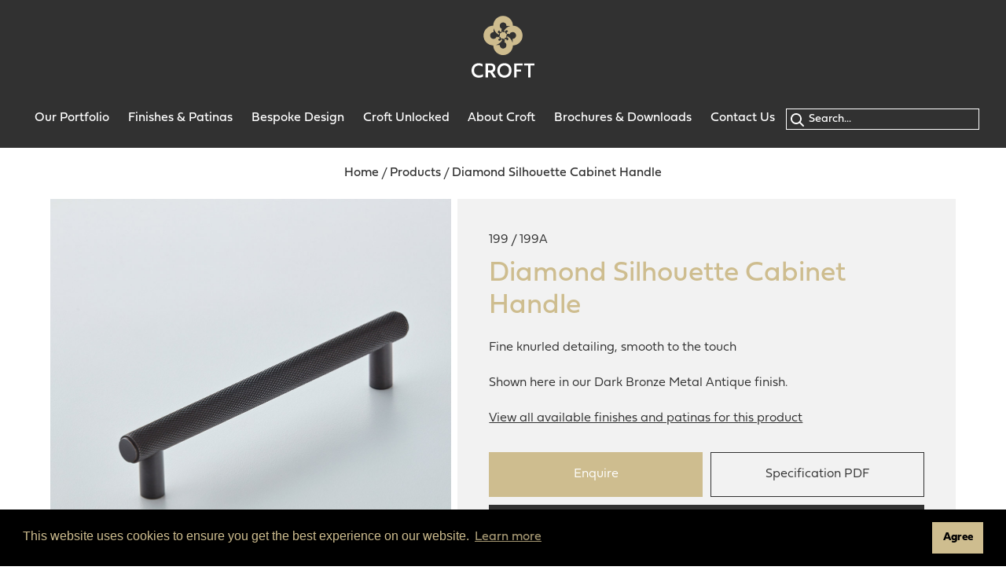

--- FILE ---
content_type: text/html; charset=UTF-8
request_url: https://croft.co.uk/products/diamond-silhouette-cabinet-handle
body_size: 6861
content:
<!DOCTYPE html>
<html lang="en">
    <head>
        <meta charset="utf-8">
        <meta http-equiv="X-UA-Compatible" content="IE=edge">
        <title>Diamond Silhouette Cabinet Handle | Croft Architectural Hardware</title>
                <meta name="description" content="Croft&amp;amp;amp;amp;amp;#039;s perfectly rounded Diamond Silhouette cabinet handle with knurled detail around its body is a stylish and modern addition to kitchen cabinets, wardrobes, media units and more.">
                <meta name="format-detection" content="telephone=no">
        <meta name="viewport" content="width=device-width, initial-scale=1, shrink-to-fit=no">
        <meta property="og:title" content="Croft Architectural Hardware">
        <meta property="og:description" content="Handcrafted high quality architectural hardware">
        <meta property="og:image" content="https://croft.co.uk/apple-touch-icon.png">
        <meta property="og:url" content="https://www.croft.co.uk/">
        <meta property="twitter:card" content="summary">
        <meta property="twitter:title" content="Croft Architectural Hardware">
        <meta property="twitter:description" content="Handcrafted high quality architectural hardware">
        <meta property="twitter:image" content="https://croft.co.uk/apple-touch-icon.png">
        <meta property="twitter:site" content="https://twitter.com/Croft_Hardware">
        <meta property="twitter:url" content="https://www.croft.co.uk/">
        <meta name="theme-color" content="#CEBC8E">
        <meta name="p:domain_verify" content="0666cae14eccbc4e0ea7be911b423463"/>
        <link rel="canonical" href="https://croft.co.uk/products/diamond-silhouette-cabinet-handle" />        <link rel="icon" href="https://croft.co.uk/favicon.svg">
        <link rel="mask-icon" href="https://croft.co.uk/mask-icon.svg" color="#CEBC8E">
        <link rel="apple-touch-icon" href="https://croft.co.uk/apple-touch-icon.png">
        <link rel="icon" type="image/png" href="https://croft.co.uk/favicon.ico">
        <link href="https://fonts.googleapis.com/css2?family=Poppins:wght@300;400;500;600&display=swap" rel="stylesheet">
        <link rel="stylesheet" type="text/css" href="https://cdn.jsdelivr.net/npm/cookieconsent@3/build/cookieconsent.min.css" />
        <link rel="stylesheet" href="https://use.typekit.net/jet1zzv.css">
        <link rel="stylesheet" href="https://use.typekit.net/bnz1zxl.css">
        <link rel="stylesheet" href="https://croft.co.uk/assets/css/main.css?j=1768625658">

        <!-- Pinterest Tag -->
        <script type="text/javascript">
         !function(e){if(!window.pintrk){window.pintrk=function(){window.pintrk.queue.push(
           Array.prototype.slice.call(arguments))};var
           n=window.pintrk;n.queue=[],n.version="3.0";var
           t=document.createElement("script");t.async=!0,t.src=e;var
           r=document.getElementsByTagName("script")[0];r.parentNode.insertBefore(t,r)}}("https://s.pinimg.com/ct/core.js");
         pintrk('load', '2612956331157');
         pintrk('page');
        </script>
        <noscript>
          <img height="1" width="1" style="display:none;" alt="" src=https://ct.pinterest.com/v3/?event=init&tid=2612956331157&pd[em]=<hashed_email_address>&noscript=1 />
        </noscript>
        <!-- end Pinterest Tag -->

        <!-- Google Tag Manager -->
<script>(function(w,d,s,l,i){w[l]=w[l]||[];w[l].push({'gtm.start':
new Date().getTime(),event:'gtm.js'});var f=d.getElementsByTagName(s)[0],
j=d.createElement(s),dl=l!='dataLayer'?'&l='+l:'';j.async=true;j.src=
'https://www.googletagmanager.com/gtm.js?id='+i+dl;f.parentNode.insertBefore(j,f);
})(window,document,'script','dataLayer','GTM-NK9CWRGR');</script>
<!-- End Google Tag Manager -->
<!-- Google tag (gtag.js) -->
<script async src="https://www.googletagmanager.com/gtag/js?id=G-0QS1HXGCXC"></script>
<script>
  window.dataLayer = window.dataLayer || [];
  function gtag(){dataLayer.push(arguments);}
  gtag('js', new Date());

  gtag('config', 'G-0QS1HXGCXC');
</script>
    </head>
    <body>
      <!-- Google Tag Manager (noscript) -->
<noscript><iframe src="https://www.googletagmanager.com/ns.html?id=GTM-NK9CWRGR" height="0" width="0" style="display:none;visibility:hidden"></iframe></noscript>
<!-- End Google Tag Manager (noscript) -->
        <div class="header-container">
            <header>
              <a class="logo" href="https://croft.co.uk/"></a>
            </header>
            <nav>
	<a href="javascript:;" class="trigger-side-nav">Menu</a>
	<ul id="top-nav">
		<li>
			<a href="https://croft.co.uk/products" title="Our Portfolio">Our Portfolio</a>
			<ul>
				<li>
					<a href="https://croft.co.uk/products" title="All Products">All Products</a>
				</li>
																																																																																																													<li>
					<a  href="https://croft.co.uk/entrance-door" title="https://croft.co.uk/Entrance Door">Entrance Door</a>
				</li>
															<li>
					<a  href="https://croft.co.uk/door-levers" title="https://croft.co.uk/Door Levers">Door Levers</a>
				</li>
															<li>
					<a  href="https://croft.co.uk/door-knobs" title="https://croft.co.uk/Door Knobs">Door Knobs</a>
				</li>
															<li>
					<a  href="https://croft.co.uk/cabinet" title="https://croft.co.uk/Cabinet">Cabinet</a>
				</li>
															<li>
					<a  href="https://croft.co.uk/cremone-bolts1" title="https://croft.co.uk/Cremone Bolts">Cremone Bolts</a>
				</li>
																						<li>
					<a  href="https://croft.co.uk/products/pull-handles" title="https://croft.co.uk/Pull Handles">Pull Handles</a>
				</li>
															<li>
					<a  href="https://croft.co.uk/window" title="https://croft.co.uk/Window">Window</a>
				</li>
															<li>
					<a  href="https://croft.co.uk/sliding-door-flush" title="https://croft.co.uk/Sliding Door & Flush Fittings">Sliding Door & Flush Fittings</a>
				</li>
															<li>
					<a  href="https://croft.co.uk/interior" title="https://croft.co.uk/Interior Fittings">Interior Fittings</a>
				</li>
															<li>
					<a  href="https://croft.co.uk/our-collections" title="https://croft.co.uk/Collections">Collections</a>
				</li>
															<li>
					<a  href="https://croft.co.uk/locks-latches-hinges-and-further-products" title="https://croft.co.uk/Locks, Latches, Hinges and Further Products">Locks, Latches, Hinges and Further Products</a>
				</li>
																	</ul>
		</li>
		<li>
			<a href="javascript:;" title="Finishes and Patinas">Finishes & Patinas</a>
			<ul>
				<li>
					<a href="https://croft.co.uk/finishes-and-patinas" title="Finishes and Patinas">Finishes & Patinas</a>
				</li>
				<li>
					<a href="https://croft.co.uk/finishes-and-patinas/care-of-finishes" title="link">Care of finishes</a>
				</li>
			</ul>
		</li>
		<li>
			<a href="https://croft.co.uk/bespoke-design-case-studies" title="Bespoke Design">Bespoke Design</a>
			<ul>
				<li>
					<a href="https://croft.co.uk/bespoke-design-case-studies" title="Finishes & Samples">Case Studies</a>
				</li>
			</ul>
		</li>
		<li>
			<a href="javascript:;" title="Croft Unlocked">Croft Unlocked</a>
			<ul>
				<li>
					<a href="https://croft.co.uk/news-and-events" title="News / Events">News</a>
				</li>
				<li>
					<a href="https://croft.co.uk/blog" title="Blog">Blog</a>
				</li>
			</ul>
		</li>
		<li>
			<a href="javascript:;" title="About Croft">About Croft</a>
			<ul>
				<li><a href="https://croft.co.uk/croft-experience" title="Croft Experience">Croft Experience</a></li>
				<li><a href="https://croft.co.uk/the-heartbeat" title="Our Team">Our Team</a></li>
				<li><a href="https://croft.co.uk/our-heritage" title="Our History">Our History</a></li>
				<li><a href="https://croft.co.uk/sustainability" title="Sustainability">Sustainability</a></li>
				<li><a href="https://croft.co.uk/pages/faqs" title="FAQs">FAQs</a></li>
							</ul>
		</li>
		<li><a href="https://croft.co.uk/brochures-and-downloads" title="Brochures & Downloads">Brochures & Downloads</a></li>
		<li><a href="https://croft.co.uk/contact" title="link">Contact Us</a></li>
		<li>
		<form action="https://croft.co.uk/search" method="get" accept-charset="utf-8">
		<div class="search-container">
			<input type="text" name="q" value="" placeholder="Search...">
			<input type="hidden" value="products">
		</div>
		</form>		</li>
	</ul>
</nav>
            <nav>
	<ul id="main-nav">
		<li>
			<form action="https://croft.co.uk/search" method="get" accept-charset="utf-8">
			<div class="search-container">
				<input type="text" name="q" value="">
				<input type="hidden" value="products">
			</div>
			</form>		</li>
		<li>
			<a href="https://croft.co.uk/products" title="Our Portfolio">Our Portfolio</a>
			<ul>
				<li>
					<a href="https://croft.co.uk/products" title="All Products">All Products</a>
				</li>
																																																																																																													<li>
					<a  href="https://croft.co.uk/entrance-door" title="https://croft.co.uk/Entrance Door">Entrance Door</a>
				</li>
															<li>
					<a  href="https://croft.co.uk/door-levers" title="https://croft.co.uk/Door Levers">Door Levers</a>
				</li>
															<li>
					<a  href="https://croft.co.uk/door-knobs" title="https://croft.co.uk/Door Knobs">Door Knobs</a>
				</li>
															<li>
					<a  href="https://croft.co.uk/cabinet" title="https://croft.co.uk/Cabinet">Cabinet</a>
				</li>
															<li>
					<a  href="https://croft.co.uk/cremone-bolts1" title="https://croft.co.uk/Cremone Bolts">Cremone Bolts</a>
				</li>
																						<li>
					<a  href="https://croft.co.uk/products/pull-handles" title="https://croft.co.uk/Pull Handles">Pull Handles</a>
				</li>
															<li>
					<a  href="https://croft.co.uk/window" title="https://croft.co.uk/Window">Window</a>
				</li>
															<li>
					<a  href="https://croft.co.uk/sliding-door-flush" title="https://croft.co.uk/Sliding Door & Flush Fittings">Sliding Door & Flush Fittings</a>
				</li>
															<li>
					<a  href="https://croft.co.uk/interior" title="https://croft.co.uk/Interior Fittings">Interior Fittings</a>
				</li>
															<li>
					<a  href="https://croft.co.uk/our-collections" title="https://croft.co.uk/Collections">Collections</a>
				</li>
															<li>
					<a  href="https://croft.co.uk/locks-latches-hinges-and-further-products" title="https://croft.co.uk/Locks, Latches, Hinges and Further Products">Locks, Latches, Hinges and Further Products</a>
				</li>
																	</ul>
		</li>
		<li>
			<a href="javascript:;" title="Finishes & Samples">Finishes & Samples</a>
			<ul>
				<li>
					<a href="https://croft.co.uk/finishes-and-patinas" title="Finishes & Samples">Finishes & Samples</a>
				</li>
				<li>
					<a href="https://croft.co.uk/finishes-and-patinas/care-of-finishes" title="link">Care of finishes</a>
				</li>
			</ul>
		</li>
		<li>
			<a href="https://croft.co.uk/bespoke-design-case-studies" title="Bespoke Design">Bespoke Design</a>
			<ul>
				<li>
					<a href="https://croft.co.uk/bespoke-design-case-studies" title="Finishes & Samples">Case Studies</a>
				</li>
			</ul>
		</li>
		<li>
			<a href="javascript:;" title="Croft Unlocked">Croft Unlocked</a>
			<ul>
				<li>
					<a href="https://croft.co.uk/news-and-events" title="News / Events">News</a>
				</li>
				<li>
					<a href="https://croft.co.uk/blog" title="Blog">Blog</a>
				</li>
			</ul>
		</li>
		<li>
			<a href="javascript:;" title="About Croft">About Croft</a>
			<ul>
				<li><a href="https://croft.co.uk/croft-experience" title="Croft Experience">Croft Experience</a></li>
				<li><a href="https://croft.co.uk/the-heartbeat" title="Our Team">Our Team</a></li>
				<li><a href="https://croft.co.uk/our-heritage" title="Our History">Our History</a></li>
				<li><a href="https://croft.co.uk/sustainability" title="Sustainability">Sustainability</a></li>
				<li><a href="https://croft.co.uk/pages/faqs" title="FAQs">FAQs</a></li>
							</ul>
		</li>
		<li><a href="https://croft.co.uk/brochures-and-downloads" title="Brochures & Downloads">Brochures & Downloads</a></li>
		<li><a href="https://croft.co.uk/contact" title="link">Contact Us</a></li>
	</ul>
</nav>
        </div>

<div class="main-container">
  <main>
    <div class="spacer"></div>

    <div class="wrapper">



      <div class="product-detail-container">

        <div data-sal="fade" data-sal-duration="500" data-sal-delay="250" class="product-info">
          <p>
            <a href="https://croft.co.uk/" title="home">Home</a> /
            <a href="https://croft.co.uk/products" title="Products">Products</a> /

                        <strong>Diamond Silhouette Cabinet Handle</strong>
          </p>
          <!--<a class="primary gold full" style="margin-bottom:20px;" href="https://croft.co.uk/products" title="Back to all products">Back to all products</a>-->
        </div>

                <div data-sal="fade" data-sal-duration="500" data-sal-delay="250"  class="product-detail-image cover">
          <img src="https://croft.co.uk/assets/media/products/199_DBMA.jpg" class="lazyload" alt="Diamond Silhouette Cabinet Handle">
        </div>
        
        <div data-sal="fade" data-sal-duration="500" data-sal-delay="250"  class="product-detail-content">
        	<p style="font-weight:300;">199 / 199A</p>
        	<h1>Diamond Silhouette Cabinet Handle</h1>
          <p><p>Fine knurled detailing, smooth to the touch</p></p>
          <p>Shown here in our Dark Bronze Metal Antique finish.</p>
          <!--<p><a href="#product-info" class="view-product-spec" title="link" style="font-weight:300;">View product specifications</a></p>-->
          <p><a href="#product-finishes-list" class="view-product-spec" title="View all available finishes and patinas" style="font-weight:300;">View all available finishes and patinas for this product</a></p>
          <ul>
            <li><a href="https://croft.co.uk/contact?p=645" class="primary gold full" title="link" onclick="fbq('track', 'Lead');">Enquire</a></li>
            <li><a href="https://croft.co.uk/product_pdf/645" target="_blank" class="primary white full" title="link">Specification PDF</a></li>
                        <li><a target="_blank" href="https://croft.co.uk/flipbooks/collections" class="primary black full" title="link">View Collections Brochure</a></li>
                      </ul>
        </div>

                <div data-sal="fade" data-sal-duration="500" data-sal-delay="250"  class="product-info padding" id="product-info">
          <h4>Production Information</h4>

                    <p>Our 199 is available either 128 or 160mm c/c, both 12mm dia and supplied with M4 fixing bolts.</p><br />
<p>Or move up a bar size to our 16mm dia 199A. Available in 192, 224, or 256mm c/c and supplied with M6 fixing bolts.</p><br />
<p>See product code 185D for matching appliance pulls</p>          
                                    <img src="https://croft.co.uk/assets/media/drawings/199A-Diamond-Silhouette-Cabinet-handle-192-256-Line-drawing.jpg" class="lazyload" alt="Diamond Silhouette Cabinet Handle">
            
          
                    <table id="product-sizes-list">
            <thead>
              <tr>
                              <th>Sizes</th>
                              <th>L</th>
                              <th>D</th>
                              <th>P</th>
                              <th>Bolt Centres</th>
                            </tr>
            </thead>
            <tbody>
                          <tr>
                <td>199-128</td>                <td>152</td>                                                <td>12</td>                <td>30</td>                                <td>128mm</td>                              </tr>
                          <tr>
                <td>199-160</td>                <td>220</td>                                                <td>12</td>                <td>30</td>                                <td>160mm</td>                              </tr>
                          <tr>
                <td>199A-192</td>                <td>254</td>                                                <td>16</td>                <td>40</td>                                <td>192mm</td>                              </tr>
                          <tr>
                <td>199A-224</td>                <td>305</td>                                                <td>16</td>                <td>40</td>                                <td>224mm</td>                              </tr>
                          <tr>
                <td>199A-256</td>                <td>356</td>                                                <td>16</td>                <td>40</td>                                <td>256mm</td>                              </tr>
                        </tbody>
          </table>
                  </div>
        
                <div class="finishes padding" id="product-finishes-list">
          <h4>Available finishes and patinas for this product</h4>
          <ul class="grid-4 finishes-grid">
                        <li>
              <a data-sal="slide-up" data-sal-duration="1000" data-sal-delay="250" href="https://croft.co.uk/assets/media/finishes/6426.jpg" title="Antique Brass AB">
                <div class="img-container">
                  <img src="https://croft.co.uk/assets/media/finishes/6426.jpg"
                    srcset="[data-uri]"
                    data-srcset="https://croft.co.uk/assets/media/finishes/6426.jpg 500w,
                      https://croft.co.uk/assets/media/finishes/6426.jpg 1000w,
                      https://croft.co.uk/assets/media/finishes/6426.jpg 2000w,
                      https://croft.co.uk/assets/media/finishes/6426.jpg 3000w"
                    data-sizes="auto"
                    class="lazyload"
                    alt="Antique Brass AB">
                </div>
                <p>Antique Brass (AB)</p>
              </a>
            </li>
                      <li>
              <a data-sal="slide-up" data-sal-duration="1000" data-sal-delay="250" href="https://croft.co.uk/assets/media/finishes/3006.jpg" title="Antique Nickel AN">
                <div class="img-container">
                  <img src="https://croft.co.uk/assets/media/finishes/3006.jpg"
                    srcset="[data-uri]"
                    data-srcset="https://croft.co.uk/assets/media/finishes/3006.jpg 500w,
                      https://croft.co.uk/assets/media/finishes/3006.jpg 1000w,
                      https://croft.co.uk/assets/media/finishes/3006.jpg 2000w,
                      https://croft.co.uk/assets/media/finishes/3006.jpg 3000w"
                    data-sizes="auto"
                    class="lazyload"
                    alt="Antique Nickel AN">
                </div>
                <p>Antique Nickel (AN)</p>
              </a>
            </li>
                      <li>
              <a data-sal="slide-up" data-sal-duration="1000" data-sal-delay="250" href="https://croft.co.uk/assets/media/finishes/1917.jpg" title="Polished Chrome CP">
                <div class="img-container">
                  <img src="https://croft.co.uk/assets/media/finishes/1917.jpg"
                    srcset="[data-uri]"
                    data-srcset="https://croft.co.uk/assets/media/finishes/1917.jpg 500w,
                      https://croft.co.uk/assets/media/finishes/1917.jpg 1000w,
                      https://croft.co.uk/assets/media/finishes/1917.jpg 2000w,
                      https://croft.co.uk/assets/media/finishes/1917.jpg 3000w"
                    data-sizes="auto"
                    class="lazyload"
                    alt="Polished Chrome CP">
                </div>
                <p>Polished Chrome (CP)</p>
              </a>
            </li>
                      <li>
              <a data-sal="slide-up" data-sal-duration="1000" data-sal-delay="250" href="https://croft.co.uk/assets/media/finishes/7220_COV_65B_DBMA.jpg" title="Dark Bronze Metal Antique DBMA">
                <div class="img-container">
                  <img src="https://croft.co.uk/assets/media/finishes/7220_COV_65B_DBMA.jpg"
                    srcset="[data-uri]"
                    data-srcset="https://croft.co.uk/assets/media/finishes/7220_COV_65B_DBMA.jpg 500w,
                      https://croft.co.uk/assets/media/finishes/7220_COV_65B_DBMA.jpg 1000w,
                      https://croft.co.uk/assets/media/finishes/7220_COV_65B_DBMA.jpg 2000w,
                      https://croft.co.uk/assets/media/finishes/7220_COV_65B_DBMA.jpg 3000w"
                    data-sizes="auto"
                    class="lazyload"
                    alt="Dark Bronze Metal Antique DBMA">
                </div>
                <p>Dark Bronze Metal Antique (DBMA)</p>
              </a>
            </li>
                      <li>
              <a data-sal="slide-up" data-sal-duration="1000" data-sal-delay="250" href="https://croft.co.uk/assets/media/finishes/1746R.jpg" title="Imitation Bronze Metal Antique IBMA">
                <div class="img-container">
                  <img src="https://croft.co.uk/assets/media/finishes/1746R.jpg"
                    srcset="[data-uri]"
                    data-srcset="https://croft.co.uk/assets/media/finishes/1746R.jpg 500w,
                      https://croft.co.uk/assets/media/finishes/1746R.jpg 1000w,
                      https://croft.co.uk/assets/media/finishes/1746R.jpg 2000w,
                      https://croft.co.uk/assets/media/finishes/1746R.jpg 3000w"
                    data-sizes="auto"
                    class="lazyload"
                    alt="Imitation Bronze Metal Antique IBMA">
                </div>
                <p>Imitation Bronze Metal Antique (IBMA)</p>
              </a>
            </li>
                      <li>
              <a data-sal="slide-up" data-sal-duration="1000" data-sal-delay="250" href="https://croft.co.uk/assets/media/finishes/4581.jpg" title="Light Antique Brass LAB">
                <div class="img-container">
                  <img src="https://croft.co.uk/assets/media/finishes/4581.jpg"
                    srcset="[data-uri]"
                    data-srcset="https://croft.co.uk/assets/media/finishes/4581.jpg 500w,
                      https://croft.co.uk/assets/media/finishes/4581.jpg 1000w,
                      https://croft.co.uk/assets/media/finishes/4581.jpg 2000w,
                      https://croft.co.uk/assets/media/finishes/4581.jpg 3000w"
                    data-sizes="auto"
                    class="lazyload"
                    alt="Light Antique Brass LAB">
                </div>
                <p>Light Antique Brass (LAB)</p>
              </a>
            </li>
                      <li>
              <a data-sal="slide-up" data-sal-duration="1000" data-sal-delay="250" href="https://croft.co.uk/assets/media/finishes/1035L.jpg" title="Polished Brass PB">
                <div class="img-container">
                  <img src="https://croft.co.uk/assets/media/finishes/1035L.jpg"
                    srcset="[data-uri]"
                    data-srcset="https://croft.co.uk/assets/media/finishes/1035L.jpg 500w,
                      https://croft.co.uk/assets/media/finishes/1035L.jpg 1000w,
                      https://croft.co.uk/assets/media/finishes/1035L.jpg 2000w,
                      https://croft.co.uk/assets/media/finishes/1035L.jpg 3000w"
                    data-sizes="auto"
                    class="lazyload"
                    alt="Polished Brass PB">
                </div>
                <p>Polished Brass (PB)</p>
              </a>
            </li>
                      <li>
              <a data-sal="slide-up" data-sal-duration="1000" data-sal-delay="250" href="https://croft.co.uk/assets/media/finishes/1811COV57A.jpg" title="Polished Brass Unlacquered PBUL">
                <div class="img-container">
                  <img src="https://croft.co.uk/assets/media/finishes/1811COV57A.jpg"
                    srcset="[data-uri]"
                    data-srcset="https://croft.co.uk/assets/media/finishes/1811COV57A.jpg 500w,
                      https://croft.co.uk/assets/media/finishes/1811COV57A.jpg 1000w,
                      https://croft.co.uk/assets/media/finishes/1811COV57A.jpg 2000w,
                      https://croft.co.uk/assets/media/finishes/1811COV57A.jpg 3000w"
                    data-sizes="auto"
                    class="lazyload"
                    alt="Polished Brass Unlacquered PBUL">
                </div>
                <p>Polished Brass Unlacquered (PBUL)</p>
              </a>
            </li>
                      <li>
              <a data-sal="slide-up" data-sal-duration="1000" data-sal-delay="250" href="https://croft.co.uk/assets/media/finishes/1894.jpg" title="Polished Nickel PN">
                <div class="img-container">
                  <img src="https://croft.co.uk/assets/media/finishes/1894.jpg"
                    srcset="[data-uri]"
                    data-srcset="https://croft.co.uk/assets/media/finishes/1894.jpg 500w,
                      https://croft.co.uk/assets/media/finishes/1894.jpg 1000w,
                      https://croft.co.uk/assets/media/finishes/1894.jpg 2000w,
                      https://croft.co.uk/assets/media/finishes/1894.jpg 3000w"
                    data-sizes="auto"
                    class="lazyload"
                    alt="Polished Nickel PN">
                </div>
                <p>Polished Nickel (PN)</p>
              </a>
            </li>
                      <li>
              <a data-sal="slide-up" data-sal-duration="1000" data-sal-delay="250" href="https://croft.co.uk/assets/media/finishes/2065.jpg" title="Satin Brass SB">
                <div class="img-container">
                  <img src="https://croft.co.uk/assets/media/finishes/2065.jpg"
                    srcset="[data-uri]"
                    data-srcset="https://croft.co.uk/assets/media/finishes/2065.jpg 500w,
                      https://croft.co.uk/assets/media/finishes/2065.jpg 1000w,
                      https://croft.co.uk/assets/media/finishes/2065.jpg 2000w,
                      https://croft.co.uk/assets/media/finishes/2065.jpg 3000w"
                    data-sizes="auto"
                    class="lazyload"
                    alt="Satin Brass SB">
                </div>
                <p>Satin Brass (SB)</p>
              </a>
            </li>
                      <li>
              <a data-sal="slide-up" data-sal-duration="1000" data-sal-delay="250" href="https://croft.co.uk/assets/media/finishes/6397.jpg" title="Satin Chrome SC">
                <div class="img-container">
                  <img src="https://croft.co.uk/assets/media/finishes/6397.jpg"
                    srcset="[data-uri]"
                    data-srcset="https://croft.co.uk/assets/media/finishes/6397.jpg 500w,
                      https://croft.co.uk/assets/media/finishes/6397.jpg 1000w,
                      https://croft.co.uk/assets/media/finishes/6397.jpg 2000w,
                      https://croft.co.uk/assets/media/finishes/6397.jpg 3000w"
                    data-sizes="auto"
                    class="lazyload"
                    alt="Satin Chrome SC">
                </div>
                <p>Satin Chrome (SC)</p>
              </a>
            </li>
                      <li>
              <a data-sal="slide-up" data-sal-duration="1000" data-sal-delay="250" href="https://croft.co.uk/assets/media/finishes/2855.jpg" title="Satin Nickel SN">
                <div class="img-container">
                  <img src="https://croft.co.uk/assets/media/finishes/2855.jpg"
                    srcset="[data-uri]"
                    data-srcset="https://croft.co.uk/assets/media/finishes/2855.jpg 500w,
                      https://croft.co.uk/assets/media/finishes/2855.jpg 1000w,
                      https://croft.co.uk/assets/media/finishes/2855.jpg 2000w,
                      https://croft.co.uk/assets/media/finishes/2855.jpg 3000w"
                    data-sizes="auto"
                    class="lazyload"
                    alt="Satin Nickel SN">
                </div>
                <p>Satin Nickel (SN)</p>
              </a>
            </li>
                      <li>
              <a data-sal="slide-up" data-sal-duration="1000" data-sal-delay="250" href="https://croft.co.uk/assets/media/finishes/173_BB.jpg" title="Zero Black ZB">
                <div class="img-container">
                  <img src="https://croft.co.uk/assets/media/finishes/173_BB.jpg"
                    srcset="[data-uri]"
                    data-srcset="https://croft.co.uk/assets/media/finishes/173_BB.jpg 500w,
                      https://croft.co.uk/assets/media/finishes/173_BB.jpg 1000w,
                      https://croft.co.uk/assets/media/finishes/173_BB.jpg 2000w,
                      https://croft.co.uk/assets/media/finishes/173_BB.jpg 3000w"
                    data-sizes="auto"
                    class="lazyload"
                    alt="Zero Black ZB">
                </div>
                <p>Zero Black (ZB)</p>
              </a>
            </li>
                    </ul>
        </div>
        
      </div><!--/.product-detail-container-->
    </div><!--/.wrapper-->
  </main>
</div> <!-- #main-container -->

<link rel="stylesheet" href="https://croft.co.uk/assets/css/mg-popup.css">
<div id="brochure-popup-window" class="white-popup mfp-hide">
  <div class="wrapper">
    <div class="product-detail-container" id="popup-center">
      <div class="product-detail-content">
        <p>Download Brochure</p>
        <h1>Please select your preferred option</h1>
        <ul>
          <li><a target="_blank" href="https://croft.co.uk/flipbooks/collections" class="primary gold full" title="link">View Brochure</a></li>
          <!--<li><a target="_blank" href="https://croft.co.uk/assets/downloads/Our-Collections.pdf" class="primary white full" title="link">Download brochure</a></li>-->
        </ul>
      </div>
    </div>
  </div>
</div>
<script type="application/ld+json">
{
  "@context": "https://schema.org/",
  "@type": "BreadcrumbList",
  "itemListElement": [{
    "@type": "ListItem",
    "position": 1,
    "name": "Home",
    "item": "https://croft.co.uk/"
  },{
    "@type": "ListItem",
    "position": 2,
    "name": "Diamond Silhouette Cabinet Handle",
    "item": "https://croft.co.uk/products/diamond-silhouette-cabinet-handle"
  }]
}
</script>
<script type="application/ld+json">
{
  "@context": "https://schema.org/",
  "@type": "Product",
  "name": "Diamond Silhouette Cabinet Handle",
  "image": "https://croft.co.uk/assets/media/products/199_DBMA.jpg"
}
</script>
        <div class="footer-container padding">
            <footer>
                <div class="wrapper">
                    <ul>
                      <li><a href="https://croft.co.uk/brochures-and-downloads" title="link">Brochures &amp; Downloads</a></li>
                                              <li><a href="https://croft.co.uk/pages/faqs" title="FAQs">FAQs</a></li>
                                              <li><a href="https://croft.co.uk/pages/technical-information" title="Technical Information">Technical Information</a></li>
                                              <li><a href="https://croft.co.uk/pages/privacy-policy" title="Privacy Policy">Privacy Policy</a></li>
                                              <li><a href="https://croft.co.uk/pages/terms-conditions" title="Terms & Conditions">Terms & Conditions</a></li>
                                          </ul>
                    <a class="logo" href="https://croft.co.uk/">
                    </a>
                    <div class="contact">
                        <ul>
                            <li>
                                T: <a href="tel:+44 (0) 1902 606 493">+44 (0) 1902 606 493</a>
                            </li>
                            <li>
                                E: <a href="/cdn-cgi/l/email-protection#8af9ebe6eff9cae9f8e5ecfea4e9e5a4ffe1b5f9ffe8e0efe9feb7ddefe8f9e3feefafb8baefe4fbffe3f8f3"><span class="__cf_email__" data-cfemail="ef9c8e838a9caf8c9d80899bc18c80c19a84">[email&#160;protected]</span></a>
                            </li>
                        </ul>
                    </div>
                    <div class="social">
                        <ul>
                            <li><a href="https://www.pinterest.co.uk/crofthardware/" class="pinterest" title="pinterest" target="_blank">Pinterest</a></li>
                            <li><a href="https://www.instagram.com/crofthardware/" class="instagram" title="instagram" target="_blank">Instagram</a></li>
                            <li><a href="https://uk.linkedin.com/company/crofthardware" class="linkedin" title="linkedin" target="_blank">LinkedIn</a></li>
                            <!--<li><a href="https://twitter.com/crofthardware" class="twitter" title="twitter" target="_blank">Twitter</a></li>
                            <li><a href="https://www.youtube.com/channel/UCHfKySMeekReo1_3DuksbeA" class="youtube" title="youtube" target="_blank">Youtube</a></li>-->
                        </ul>
                    </div>
                    <p class="credit">Croft are the parent company of ‘The Quality Lock Company’ Croft is a registered trademark of Croft Architectural Hardware Ltd. &copy; 2026 Croft all right reserved</p>
                </div>
            </footer>
        </div>
        <style>
          .engine-room .lSPager .active a {
            background-color: #CEBD8F !important;
          }
          @media (min-width: 768px) {
          h3.header2, .header2 { font-size: 2.8rem; line-height: 3.2rem;}
          .form-textures .wrapper ul li h3.header2 {  padding: 0 10%; }
          }
          @media (min-width: 1024px) {
          .form-textures .wrapper ul li h3.header2 { padding: 0 25%; }
          }
        .form-textures .wrapper ul li h3.header2 { color: #CEBD8F; }
        .catDesc{margin-bottom: 0px; margin-top: 5px; max-width: 875px; margin-left: auto; margin-right: auto;}
        h3.catName {font-size: 1rem; line-height: 1.6rem; text-align: center; font-weight: 400; letter-spacing: 0px; }
        </style>
        <script data-cfasync="false" src="/cdn-cgi/scripts/5c5dd728/cloudflare-static/email-decode.min.js"></script><script src="https://ajax.googleapis.com/ajax/libs/jquery/3.3.1/jquery.min.js"></script>
        <script src="https://ajax.googleapis.com/ajax/libs/jquery/1.8.3/jquery.js"></script>
        <script src="https://ajax.googleapis.com/ajax/libs/jqueryui/1.12.1/jquery-ui.min.js"></script>
        <script>window.jQuery || document.write('<script src="https://croft.co.uk/assets/js/vendor/jquery-3.3.1.min.js"><\/script>')</script>

        <script src="https://croft.co.uk/assets/js/plugins.min.js?i=936"></script>
        <script src="https://croft.co.uk/assets/js/main.min.js?i=1067"></script>
        <script src="https://www.google.com/recaptcha/api.js" defer></script>

        <script src="https://cdn.jsdelivr.net/npm/cookieconsent@3/build/cookieconsent.min.js" data-cfasync="false"></script>
        <script>
        window.cookieconsent.initialise({
          "palette": {
            "popup": {
              "background": "#000000",
              "text": "#cebd8f"
            },
            "button": {
              "background": "#cebd8f",
              "text": "#000000"
            }
          },
          "content": {
            "dismiss": "Agree",
            "href": "https://croft.co.uk/pages/privacy-policy"
          }
        });
        </script>
<script>
$(document).ready(function() {
var cutCount = 1;
var moretext = "Read more";
var lesstext = "Read less";
var countP = $(".cat_desc.top").find("p").length;
$(".cat_desc.top p").each(function (i) {
    i++;
    if(i == cutCount && countP > 1) {
        //$(this).append(' <a href="javascript:void(1)" onclick="$(\'#testID p\').show(); $(this).hide()">Read more</b>')
        $(this).append(' <a href="javascript:void(1)" id="readMore">Read more</b>')
    }
    if(i > cutCount) {
       $(this).hide();
       $(this).addClass('moreContent');
    }
});
$("#readMore").click(function(){
  if($(this).hasClass("less")) {
      $(this).removeClass("less");
      $(this).html(moretext);
  } else {
      $(this).addClass("less");
      $(this).html(lesstext);
  }
  $('.moreContent').toggle();
});
});
</script>
<script type="text/javascript">
window._mfq = window._mfq || [];
(function() {
var mf = document.createElement("script");
mf.type = "text/javascript"; mf.defer = true;
mf.src = "//cdn.mouseflow.com/projects/059f861f-f1b5-4466-ad16-ff7c851691ee.js";
document.getElementsByTagName("head")[0].appendChild(mf);
})();
</script>
<script type="application/ld+json">
{
  "@context": "https://schema.org",
  "@type": "Organization",
  "name": "Croft Architectural Hardware Ltd",
  "url": "https://croft.co.uk/",
  "logo": "https://croft.co.uk/assets/img/logo.svg",
  "sameAs": [
    "https://www.instagram.com/crofthardware/",
    "https://www.facebook.com/CroftHardware/",
    "https://twitter.com/crofthardware",
    "https://www.youtube.com/channel/UCHfKySMeekReo1_3DuksbeA",
    "https://www.pinterest.co.uk/crofthardware/"
  ]
}
</script>
<script type="application/ld+json">
{
  "@context": "https://schema.org",
  "@type": "LocalBusiness",
  "name": "Croft Architectural Hardware Ltd",
  "image": "https://croft.co.uk/assets/img/logo.svg",
  "@id": "",
  "url": "https://croft.co.uk/",
  "telephone": "+44 (0) 1902 606 493",
  "priceRange": "£££",
  "address": {
    "@type": "PostalAddress",
    "streetAddress": "Lower Lichfield Street",
    "addressLocality": "Willenhall",
    "postalCode": "WV13 1QQ",
    "addressCountry": "GB"
  },
  "geo": {
    "@type": "GeoCoordinates",
    "latitude": 52.5861398,
    "longitude": -2.0504876
  }
}
</script>
    <script defer src="https://static.cloudflareinsights.com/beacon.min.js/vcd15cbe7772f49c399c6a5babf22c1241717689176015" integrity="sha512-ZpsOmlRQV6y907TI0dKBHq9Md29nnaEIPlkf84rnaERnq6zvWvPUqr2ft8M1aS28oN72PdrCzSjY4U6VaAw1EQ==" data-cf-beacon='{"version":"2024.11.0","token":"ecc1ad505b8a41c3b0a963fabf2d0312","r":1,"server_timing":{"name":{"cfCacheStatus":true,"cfEdge":true,"cfExtPri":true,"cfL4":true,"cfOrigin":true,"cfSpeedBrain":true},"location_startswith":null}}' crossorigin="anonymous"></script>
</body>
</html>


--- FILE ---
content_type: text/css
request_url: https://croft.co.uk/assets/css/main.css?j=1768625658
body_size: 29403
content:
html{box-sizing:border-box;-ms-text-size-adjust:100%;-webkit-text-size-adjust:100%;-moz-osx-font-smoothing:grayscale;-webkit-tap-highlight-color:transparent;line-height:1.15}*,*:before,*:after{box-sizing:inherit}body{margin:0;line-height:1;font-family:sans-serif}iframe{border:0}main{display:block}ul,ol{margin:0 0 1.5em 3em;padding-left:0}ul{list-style:disc}ol{list-style:decimal}li>ul,li>ol{margin-bottom:0;margin-left:1.5em}li{display:block}dl{margin-top:0;margin-bottom:0}dd{margin:0 1.5em 1.5em}dt{font-weight:700}h1,h2,h3,h4,h5,h6{margin-top:0;margin-bottom:0;font-size:inherit}blockquote{margin:0;padding:0}p{margin-top:0;margin-bottom:0}sup{position:relative;top:-.5em;vertical-align:baseline;font-size:75%;line-height:0}pre{font-family:monospace, monospace;font-size:1em}abbr[title]{border-bottom:none;text-decoration:underline;text-decoration:underline dotted}code,kbd,samp{font-family:monospace, monospace;font-size:1em}small{font-size:80%}sub,sup{font-size:75%;line-height:0;position:relative;vertical-align:baseline}sub{bottom:-0.25em}sup{top:-0.5em}b,strong{font-weight:bolder}figure{margin:1em 0}img{border:0;max-width:100%;height:auto;vertical-align:middle}a{background-color:transparent;text-decoration:none;color:inherit}button,input,optgroup,select,textarea{font-family:inherit;font-size:100%;line-height:1.15;margin:0}button{border:0;margin:0;padding:0;text-align:inherit;text-transform:inherit;font:inherit;-webkit-font-smoothing:inherit;letter-spacing:inherit;background:none;cursor:pointer;overflow:visible}button,select{text-transform:none}::-moz-focus-inner{border:0;padding:0}fieldset{padding:0.35em 0.75em 0.625em}embed,iframe,object{max-width:100%}table{margin:0 0 1.5em;width:100%}legend{box-sizing:border-box;color:inherit;display:table;max-width:100%;padding:0;white-space:normal}progress{vertical-align:baseline}textarea{overflow:auto}[type="search"]{-webkit-appearance:textfield;outline-offset:-2px}[type="search"]::-webkit-search-decoration{-webkit-appearance:none}::-webkit-file-upload-button{-webkit-appearance:button;font:inherit}details{display:block}summary{display:list-item}template{display:none}[hidden]{display:none}.main-navigation{display:block;width:100%}.main-navigation ul{display:none;list-style:none;margin:0;padding-left:0}.main-navigation ul ul{box-shadow:0 3px 3px rgba(0,0,0,0.2);float:left;position:absolute;top:100%;left:-999em;z-index:99999}.main-navigation ul ul ul{left:-999em;top:0}.main-navigation ul ul li:hover>ul,.main-navigation ul ul li.focus>ul{display:block;left:auto}.main-navigation ul ul a{width:200px}.main-navigation ul li:hover>ul,.main-navigation ul li.focus>ul{left:auto}.main-navigation li{position:relative}.main-navigation a{display:block;text-decoration:none}.menu-toggle,.main-navigation.toggled ul{display:block}@media screen and (min-width: 37.5em){.menu-toggle{display:none}.main-navigation ul{display:flex}}.site-main .comment-navigation,.site-main .posts-navigation,.site-main .post-navigation{margin:0 0 1.5em}.comment-navigation .nav-links,.posts-navigation .nav-links,.post-navigation .nav-links{display:flex}.comment-navigation .nav-previous,.posts-navigation .nav-previous,.post-navigation .nav-previous{flex:1 0 50%}.comment-navigation .nav-next,.posts-navigation .nav-next,.post-navigation .nav-next{text-align:end;flex:1 0 50%}.sticky{display:block}.post,.page{margin:0 0 1.5em}.updated:not(.published){display:none}.page-content,.entry-content,.entry-summary{margin:1.5em 0 0}.page-links{clear:both;margin:0 0 1.5em}.comment-content a{word-wrap:break-word}.bypostauthor{display:block}.widget{margin:0 0 1.5em}.widget select{max-width:100%}.page-content .wp-smiley,.entry-content .wp-smiley,.comment-content .wp-smiley{border:none;margin-bottom:0;margin-top:0;padding:0}.custom-logo-link{display:inline-block}.wp-caption{margin-bottom:1.5em;max-width:100%}.wp-caption img[class*="wp-image-"]{display:block;margin-left:auto;margin-right:auto}.wp-caption .wp-caption-text{margin:0.8075em 0}.wp-caption-text{text-align:center}.gallery{margin-bottom:1.5em;display:grid;grid-gap:1.5em}.gallery-item{display:inline-block;text-align:center;width:100%}.gallery-columns-2{grid-template-columns:repeat(2, 1fr)}.gallery-columns-3{grid-template-columns:repeat(3, 1fr)}.gallery-columns-4{grid-template-columns:repeat(4, 1fr)}.gallery-columns-5{grid-template-columns:repeat(5, 1fr)}.gallery-columns-6{grid-template-columns:repeat(6, 1fr)}.gallery-columns-7{grid-template-columns:repeat(7, 1fr)}.gallery-columns-8{grid-template-columns:repeat(8, 1fr)}.gallery-columns-9{grid-template-columns:repeat(9, 1fr)}.gallery-caption{display:block}.infinite-scroll .posts-navigation,.infinite-scroll.neverending .site-footer{display:none}.infinity-end.neverending .site-footer{display:block}.screen-reader-text{border:0;clip:rect(1px, 1px, 1px, 1px);clip-path:inset(50%);height:1px;margin:-1px;overflow:hidden;padding:0;position:absolute !important;width:1px;word-wrap:normal !important}.screen-reader-text:focus{background-color:#f1f1f1;border-radius:3px;box-shadow:0 0 2px 2px rgba(0,0,0,0.6);clip:auto !important;clip-path:none;color:#21759b;display:block;font-size:0.875rem;font-weight:700;height:auto;left:5px;line-height:normal;padding:15px 23px 14px;text-decoration:none;top:5px;width:auto;z-index:100000}#primary[tabindex="-1"]:focus{outline:0}.alignleft{float:left;margin-right:1.5em;margin-bottom:1.5em}.alignright{float:right;margin-left:1.5em;margin-bottom:1.5em}.aligncenter{clear:both;display:block;margin-left:auto;margin-right:auto;margin-bottom:1.5em}.header-container header a.primary,.header-container header a.logo,.footer-container footer .wrapper a.logo,.footer-container footer .wrapper .social ul li a{overflow:hidden;text-indent:100%;white-space:nowrap}ul.grid-4 li a .img-container img,ul.grid-4.heartbeat li .img-container img,a,button,.page-banner>img,.page-banner .home-intro-content a,.captures-container .wrapper ul li img,.engine-room ul li img,.tailor-made ul li:first-child img,.tailor-made ul li:last-child img,#products-main-container .filters .filter-options .option .option-container ul li label,#products-main-container .filters .filter-options .option .option-container ul li .check,#products-main-container .filters .filter-options .option .option-container ul li .check:before,#products-main-container .filters .filter-options .option .accordion .accordion-item .accordion-content ul li label,#products-main-container .filters .filter-options .option .accordion .accordion-item .accordion-content ul li .check,#products-main-container .filters .filter-options .option .accordion .accordion-item .accordion-content ul li .check:before,.product-detail-container .product-detail-image img,.bespoke-banner-container .bespoke-content img,.tailor-made .wrapper ul li:last-child a img,.header-container,.slbOverlay{-webkit-transition:all 0.25s linear;-moz-transition:all 0.25s linear;-o-transition:all 0.25s linear;transition:all 0.25s linear}@-webkit-viewport{width:device-width}@-moz-viewport{width:device-width}@-ms-viewport{width:device-width}@-o-viewport{width:device-width}@viewport{width:device-width}::-moz-selection{background:#b3d4fc;text-shadow:none}::selection{background:#b3d4fc;text-shadow:none}hr{display:block;height:1px;border:0;border-top:1px solid #ccc;margin:1em 0;padding:0}.browsehappy{margin:0.2em 0;background:#ccc;color:#000;padding:0.2em 0}h1,h2,h3,h4,h5,h6,li,a,p,button,input,select,optgroup,textarea,cite,blockquote,tr,td{font-family:"fieldwork",helvetica,arial,sans-serif;font-style:normal;font-size:.9rem;line-height:1.3rem;font-weight:400;color:#313131}@media (min-width: 768px){h1,h2,h3,h4,h5,h6,li,a,p,button,input,select,optgroup,textarea,cite,blockquote,tr,td{font-size:1rem;line-height:1.6rem}}p{margin-bottom:20px;font-weight:300}h1{font-size:1.8rem;line-height:2.2rem}@media (min-width: 768px){h1{font-size:2.2rem;line-height:2.6rem}}@media (min-width: 1024px){h1{font-size:2.8rem;line-height:3.2rem}}@media (min-width: 1280px){h1{font-size:3.3rem;line-height:3.7rem}}h2,h3{font-size:1.6rem;line-height:2rem;letter-spacing:-1px}@media (min-width: 768px){h2,h3{font-size:1.8rem;line-height:2.2rem}}@media (min-width: 1024px){h2,h3{font-size:2.2rem;line-height:2.6rem}}@media (min-width: 1280px){h2,h3{font-size:2.8rem;line-height:3.2rem}}@media (min-width: 1280px){h3{font-size:2.2rem;line-height:2.6rem}}h4{color:#313131}h1,h2,h3,h4{color:#313131;font-weight:400;margin-bottom:20px}dfn,cite,em,i{font-style:italic}blockquote{margin:0 1.5em}address{margin:0 0 1.5em}pre{background:#eee;font-family:sans-serif;line-height:1.6;margin-bottom:1.6em;max-width:100%;overflow:auto;padding:1.6em}code,kbd,tt,var{font-family:sans-serif}abbr,acronym{border-bottom:1px dotted #666;cursor:help}mark,ins{background:#fff9c0;text-decoration:none}big{font-size:125%}@media print{*{background:transparent !important;color:#000 !important;box-shadow:none !important;text-shadow:none !important}a,a:visited{text-decoration:underline}a[href]:after{content:" (" attr(href) ")"}abbr[title]:after{content:" (" attr(title) ")"}.ir a:after,a[href^="javascript:"]:after,a[href^="#"]:after{content:""}pre,blockquote{border:1px solid #999;page-break-inside:avoid}thead{display:table-header-group}tr,img{page-break-inside:avoid}img{max-width:100% !important}@page{margin:0.5cm}p,h2,h3{orphans:3;widows:3}h2,h3{page-break-after:avoid}}.wrapper{margin:0 auto;width:90%}.wrapper.max{max-width:1280px}.spacer{display:block;width:100%;height:188px;background:#313131}.dark{background:#313131}.mgrey{background:#B7BBC3}.croft-gold{background:#CEBD8F}.padding{padding:30px 0}@media (min-width: 768px){.padding{padding:40px 0}}span.logo{display:block;width:50px;height:50px;background:url(../img/croft-cress-white.svg) no-repeat center;background-size:contain}.page-title-container{border-top:1px solid #BFBFBE;border-bottom:1px solid #BFBFBE;margin:40px 0;position:relative}.page-title-container:after{content:"";width:20px;height:20px;background:url(../img/croft-cress-grey.svg) no-repeat center;background-size:contain;position:absolute;bottom:0;left:50%;margin-left:-10px;margin-bottom:-10px}.page-title-container .page-title{text-align:center}.page-title-container .page-title h1{color:#BFBFBE;margin-bottom:0}.page-title-container .page-title h1 span{color:#CEBD8F}.inner-introduction{text-align:center;padding:0 10%;margin-bottom:50px}@media (min-width: 768px){.inner-introduction{margin-bottom:70px}}@media (min-width: 1024px){.inner-introduction{padding:0 20%}}.inner-introduction p{color:#495C6A}.inner-introduction p:first-child{font-size:1.6rem;line-height:2rem;color:#313131;font-weight:600}.inner-introduction ul{margin:0}@media (min-width: 768px){.inner-introduction ul{display:-webkit-box;display:-moz-box;display:-ms-flexbox;display:-webkit-flex;display:flex;-webkit-justify-content:center;-moz-justify-content:center;-ms-justify-content:center;justify-content:center;-ms-flex-pack:center}}@media (min-width: 768px){.inner-introduction ul li:first-child{margin-right:10px}}.text-block{padding:0 10% 0 0;margin-bottom:50px}@media (min-width: 768px){.text-block{margin-bottom:70px}}@media (min-width: 1024px){.text-block{padding:0 20% 0 0}}.text-block .text-container p{color:#495C6A}.text-block .text-container p:first-child{font-size:1.2rem;line-height:1.6rem;color:#313131;font-weight:600}.text-block .text-container ul{margin:0 0 0 20px}.text-block .text-container ul li{display:list-item;color:#495C6A}ul.grid-4{display:-webkit-box;display:-moz-box;display:-ms-flexbox;display:-webkit-flex;display:flex;-webkit-flex-wrap:wrap;-moz-flex-wrap:wrap;-ms-flex-wrap:wrap;flex-wrap:wrap;margin:0 0 40px -20px}@media (min-width: 768px){ul.grid-4{margin:0 0 60px -20px}}@media (min-width: 1024px){ul.grid-4{margin:0 0 80px -20px}}ul.grid-4 li{width:100%;padding-left:20px;margin-bottom:20px}@media (min-width: 768px){ul.grid-4 li{width:50%}}@media (min-width: 1024px){ul.grid-4 li{width:33.333%}}@media (min-width: 1280px){ul.grid-4 li{width:25%}}ul.grid-4 li a{display:block;width:100%}ul.grid-4 li a .img-container{position:relative;margin-bottom:10px}ul.grid-4 li a .img-container:after{content:"";display:block;height:0;width:100%;padding-bottom:98%;overflow:hidden}ul.grid-4 li a .img-container img{display:block;width:100%;height:100%;position:absolute;object-fit:contain;top:0;left:0}ul.grid-4 li a .img-container img.lazyload,ul.grid-4 li a .img-container img.lazyloading{opacity:0;-ms-filter:"progid:DXImageTransform.Microsoft.Alpha(Opacity=0)";filter:alpha(opacity=0)}ul.grid-4 li a .img-container img.lazyloaded{opacity:1;-ms-filter:"progid:DXImageTransform.Microsoft.Alpha(Opacity=100)";filter:alpha(opacity=100)}ul.grid-4 li a p{color:#313131;font-weight:600;margin-bottom:0}ul.grid-4.heartbeat li .img-container{position:relative;margin-bottom:10px}ul.grid-4.heartbeat li .img-container:after{content:"";display:block;height:0;width:100%;padding-bottom:98%;overflow:hidden}ul.grid-4.heartbeat li .img-container img{display:block;width:100%;height:100%;position:absolute;object-fit:cover;top:0;left:0}ul.grid-4.heartbeat li .img-container img.lazyload,ul.grid-4.heartbeat li .img-container img.lazyloading{opacity:0;-ms-filter:"progid:DXImageTransform.Microsoft.Alpha(Opacity=0)";filter:alpha(opacity=0)}ul.grid-4.heartbeat li .img-container img.lazyloaded{opacity:1;-ms-filter:"progid:DXImageTransform.Microsoft.Alpha(Opacity=100)";filter:alpha(opacity=100)}@media (min-width: 768px){ul.grid-4.heartbeat li p:nth-of-type(1){font-size:.9rem;line-height:1.3rem}}ul.grid-4.heartbeat li p:nth-of-type(2){color:#CEBD8F;font-size:1.2rem;line-height:1.6rem}ul.grid-4.heartbeat li p:nth-of-type(1),ul.grid-4.heartbeat li p:nth-of-type(3){margin-bottom:0}ul.grid-4.heartbeat li p:nth-of-type(1),ul.grid-4.heartbeat li p:nth-of-type(2){font-weight:500}ul.grid-4.news li p:nth-of-type(1){color:#CEBD8F;margin-bottom:0;font-size:1.2rem;line-height:1.6rem}ul.grid-4.news li p:nth-of-type(3){font-weight:400}ul.grid-4.news li p:nth-of-type(1),ul.grid-4.news li p:nth-of-type(2){font-weight:600}ul.grid-4.news li p:nth-of-type(2),ul.grid-4.news li p:nth-of-type(3){margin-bottom:20px}ul.grid-4.news li p:last-child{color:#CEBD8F}@media (min-width: 1024px){ul.grid-4.products li{width:25%}}@media (min-width: 1280px){ul.grid-4.products li{width:20%}}ul.grid-4.products li a p{font-weight:400;text-align:center}ul.grid-4.products li a:hover .img-container img{opacity:.5;-ms-filter:"progid:DXImageTransform.Microsoft.Alpha(Opacity=50)";filter:alpha(opacity=50)}ul.grid-4.category-list li{width:50%}@media (min-width: 768px){ul.grid-4.category-list li{width:33.333%}}@media (min-width: 1024px){ul.grid-4.category-list li{width:25%}}@media (min-width: 1280px){ul.grid-4.category-list li{width:20%}}ul.grid-4.category-list li a p:nth-of-type(1){font-weight:400;font-size:0.75rem}ul.grid-4.category-list li a p:nth-of-type(2){color:#CEBD8F}ul.grid-4.category-list li a:hover .img-container img{opacity:.5;-ms-filter:"progid:DXImageTransform.Microsoft.Alpha(Opacity=50)";filter:alpha(opacity=50)}ul.grid-4.brochures-and-downloads li a .img-container{background:#fff}ul.grid-4.brochures-and-downloads li a .img-container img{object-fit:contain;padding:20px}ul.grid-4.brochures-and-downloads li a p{text-align:center}.search-container{position:relative}.search-container:before{content:"";background:url(../img/search-icon.svg) no-repeat center/17px 17px;display:block;width:17px;height:17px;position:absolute;left:6px;top:6px}.search-container input{border-radius:0;background-clip:padding-box;border:2px solid #CEBD8F !important;background:transparent;outline:0;display:block;width:100%;color:#CEBD8F !important;padding-left:30px !important;position:relative}.full-grid{width:100% !important}.margin-bottom{margin-bottom:0}button,input[type="button"],input[type="reset"],input[type="submit"]{border:1px solid;border-color:#ccc #ccc #bbb;border-radius:3px;background:#e6e6e6;color:rgba(0,0,0,0.8);line-height:1;padding:0.6em 1em 0.4em}button:hover,input[type="button"]:hover,input[type="reset"]:hover,input[type="submit"]:hover{border-color:#ccc #bbb #aaa}button:active,button:focus,input[type="button"]:active,input[type="button"]:focus,input[type="reset"]:active,input[type="reset"]:focus,input[type="submit"]:active,input[type="submit"]:focus{border-color:#aaa #bbb #bbb}input[type="text"],input[type="email"],input[type="url"],input[type="password"],input[type="search"],input[type="number"],input[type="tel"],input[type="range"],input[type="date"],input[type="month"],input[type="week"],input[type="time"],input[type="datetime"],input[type="datetime-local"],input[type="color"],textarea{color:#666;border:1px solid #ccc;border-radius:3px;padding:3px}input[type="text"]:focus,input[type="email"]:focus,input[type="url"]:focus,input[type="password"]:focus,input[type="search"]:focus,input[type="number"]:focus,input[type="tel"]:focus,input[type="range"]:focus,input[type="date"]:focus,input[type="month"]:focus,input[type="week"]:focus,input[type="time"]:focus,input[type="datetime"]:focus,input[type="datetime-local"]:focus,input[type="color"]:focus,textarea:focus{color:#111}select{border:1px solid #ccc}textarea{width:100%}[type="checkbox"],[type="radio"]{box-sizing:border-box;padding:0}[type="number"]::-webkit-inner-spin-button,[type="number"]::-webkit-outer-spin-button{height:auto}button,[type="button"],[type="reset"],[type="submit"]{-webkit-appearance:button}button::-moz-focus-inner,[type="button"]::-moz-focus-inner,[type="reset"]::-moz-focus-inner,[type="submit"]::-moz-focus-inner{border-style:none;padding:0}button:-moz-focusring,[type="button"]:-moz-focusring,[type="reset"]:-moz-focusring,[type="submit"]:-moz-focusring{outline:1px dotted ButtonText}a.primary,button.primary{padding:15px 60px;display:inline-block;margin-top:10px;background:transparent;font-weight:300}a.primary.white,button.primary.white{color:#fff;border:1px solid #fff}a.primary.white:hover,button.primary.white:hover{background:#fff;color:#313131}a.primary.white.full,button.primary.white.full{background:#fff;color:#313131;border:1px solid #313131}a.primary.gold,button.primary.gold{color:#CEBD8F;border:1px solid #CEBD8F}a.primary.gold:hover,button.primary.gold:hover{background:#CEBD8F;color:#fff}a.primary.gold.full,button.primary.gold.full{background:#CEBD8F;color:#fff}a.primary.gold.full:hover,button.primary.gold.full:hover{background:#CEBD8F}a.primary.black,button.primary.black{color:#313131;border:1px solid #313131}a.primary.black:hover,button.primary.black:hover{background:#313131;color:#fff}a.primary.black.full,button.primary.black.full{background:#313131;color:#fff}a.primary.black.full:hover,button.primary.black.full:hover{background:#181818}.page-banner{position:relative;height:80vh;background:#000}@media (min-width: 768px){.page-banner{height:85vh}}@media (min-width: 1024px){.page-banner{height:83vh}}.page-banner>img{display:block;width:100%;height:100%;position:absolute;object-fit:cover;object-position:left;top:0;left:0}.page-banner>img.lazyload,.page-banner>img.lazyloading{opacity:0;-ms-filter:"progid:DXImageTransform.Microsoft.Alpha(Opacity=0)";filter:alpha(opacity=0)}.page-banner>img.lazyloaded{opacity:1;-ms-filter:"progid:DXImageTransform.Microsoft.Alpha(Opacity=100)";filter:alpha(opacity=100)}@media (min-width: 1024px){.page-banner>img{object-position:bottom}}.page-banner .home-intro-content{position:relative;top:90px;z-index:99;width:100%;margin:0 auto;text-align:center}@media (min-width: 768px){.page-banner .home-intro-content{top:170px}}@media (min-width: 1024px){.page-banner .home-intro-content{top:100px}}.page-banner .home-intro-content p{font-size:1.6rem;line-height:2rem;color:#BFBFBE;font-weight:500;margin-bottom:20px}@media (min-width: 768px){.page-banner .home-intro-content p{font-size:2.8rem;line-height:3.2rem;margin-bottom:40px}}@media (min-width: 1024px){.page-banner .home-intro-content p{margin-bottom:30px}}@media (min-width: 1500px){.page-banner .home-intro-content p{font-size:4rem;line-height:3.7rem}}.page-banner .home-intro-content p span{color:#CEBD8F;display:block}@media (min-width: 1024px){.page-banner .home-intro-content p span{display:inline}}.page-banner span.mouse-down{opacity:1;-ms-filter:"progid:DXImageTransform.Microsoft.Alpha(Opacity=100)";filter:alpha(opacity=100);position:absolute;z-index:9;display:block;width:24px;height:42px;bottom:20px;left:50%;margin-left:-12px;background:url(../img/mouse-down.svg) no-repeat center;background-size:contain;animation:MoveUpDown 2s linear infinite;transition:opacity 1s linear;z-index:99}.page-banner span.mouse-down.active{opacity:0;-ms-filter:"progid:DXImageTransform.Microsoft.Alpha(Opacity=0)";filter:alpha(opacity=0)}@-webkit-keyframes MoveUpDown{0%,100%{bottom:20px}50%{bottom:40px}}.home-intro .wrapper{text-align:center}.home-intro .wrapper span.logo{width:40px;height:40px;margin:0 auto 30px auto}.home-intro .wrapper h1{color:#fff}@media (min-width: 1024px){.home-intro .wrapper h1{padding:0 10%}}@media (min-width: 1280px){.home-intro .wrapper h1{width:1200px;padding:0;margin:0 auto 20px auto;font-size:2.2rem;line-height:2.6rem}}.home-intro .wrapper p{color:#CEBD8F}@media (min-width: 768px){.home-intro .wrapper p{padding:0 10%}}@media (min-width: 1024px){.home-intro .wrapper p{padding:0 20%}}@media (min-width: 1280px){.home-intro .wrapper p{padding:0 26%}}.home-intro .wrapper p:last-child{margin-bottom:0}.home-slider-container ul#homeSlider li img{display:block;width:100%}@media (min-width: 1024px){.captures-container{background-image:url(../img/croft-cress-transparent-white.svg);background-repeat:no-repeat;background-position:bottom -150px right -150px;background-size:400px 400px}}.captures-container .wrapper ul{margin:0}@media (min-width: 1024px){.captures-container .wrapper ul{display:-webkit-box;display:-moz-box;display:-ms-flexbox;display:-webkit-flex;display:flex;-webkit-align-items:center;-moz-align-items:center;-ms-align-items:center;align-items:center;-webkit-justify-content:space-between;-moz-justify-content:space-between;-ms-justify-content:space-between;justify-content:space-between;-ms-flex-pack:space-between}}.captures-container .wrapper ul li:first-child{margin-bottom:30px}@media (min-width: 1024px){.captures-container .wrapper ul li:first-child{width:49.15254%;margin-bottom:0}}.captures-container .wrapper ul li p{color:#313131}@media (min-width: 768px){.captures-container .wrapper ul li p{padding:0 10%}}@media (min-width: 1024px){.captures-container .wrapper ul li p{padding-left:0}}.captures-container .wrapper ul li img{display:block;width:100%}.captures-container .wrapper ul li img.lazyload,.captures-container .wrapper ul li img.lazyloading{opacity:0;-ms-filter:"progid:DXImageTransform.Microsoft.Alpha(Opacity=0)";filter:alpha(opacity=0)}.captures-container .wrapper ul li img.lazyloaded{opacity:1;-ms-filter:"progid:DXImageTransform.Microsoft.Alpha(Opacity=100)";filter:alpha(opacity=100)}.captures-container .wrapper ul li:last-child{text-align:center}@media (min-width: 1024px){.captures-container .wrapper ul li:last-child{width:40.67797%;text-align:left}}.engine-room{margin:20px}@media (min-width: 1024px){.engine-room{margin:40px 20px}}@media (min-width: 1280px){.engine-room{margin:40px}}@media (min-width: 1024px){.engine-room{background-image:url(../img/croft-cress-transparent-white.svg);background-repeat:no-repeat;background-position:bottom -150px right -150px;background-size:400px 400px}}.engine-room ul{margin:0}@media (min-width: 1024px){.engine-room ul{display:-webkit-box;display:-moz-box;display:-ms-flexbox;display:-webkit-flex;display:flex;-webkit-align-items:center;-moz-align-items:center;-ms-align-items:center;align-items:center;-webkit-justify-content:space-between;-moz-justify-content:space-between;-ms-justify-content:space-between;justify-content:space-between;-ms-flex-pack:space-between}}.engine-room ul li:first-child{margin-bottom:30px}@media (min-width: 1024px){.engine-room ul li:first-child{width:49.15254%;margin-bottom:0}}.engine-room ul li img{display:block;width:100%}.engine-room ul li img.lazyload,.engine-room ul li img.lazyloading{opacity:0;-ms-filter:"progid:DXImageTransform.Microsoft.Alpha(Opacity=0)";filter:alpha(opacity=0)}.engine-room ul li img.lazyloaded{opacity:1;-ms-filter:"progid:DXImageTransform.Microsoft.Alpha(Opacity=100)";filter:alpha(opacity=100)}.engine-room ul li:last-child{text-align:center;padding:0 5% 30px 5%}@media (min-width: 1024px){.engine-room ul li:last-child{width:49.15254%;text-align:left;padding:0 5%}}@media (min-width: 1280px){.engine-room ul li:last-child{padding:2.5% 10% 2.5% 5%}}.engine-room ul li:last-child h2,.engine-room ul li:last-child p{color:#fff}@media (min-width: 768px){.engine-room ul li:last-child p{padding:0 10%}}@media (min-width: 1024px){.engine-room ul li:last-child p{padding-left:0}}@media (min-width: 1024px){.tailor-made{background-image:url(../img/croft-cress-transparent-color.svg);background-repeat:no-repeat;background-position:bottom -150px left -150px;background-size:400px 400px;padding-left:5%}}.tailor-made ul{margin:0}@media (min-width: 1024px){.tailor-made ul{display:-webkit-box;display:-moz-box;display:-ms-flexbox;display:-webkit-flex;display:flex;-webkit-align-items:center;-moz-align-items:center;-ms-align-items:center;align-items:center;-webkit-justify-content:space-between;-moz-justify-content:space-between;-ms-justify-content:space-between;justify-content:space-between;-ms-flex-pack:space-between}}.tailor-made ul li:first-child{text-align:center;margin-bottom:30px}.tailor-made ul li:first-child img{display:block;width:100%}.tailor-made ul li:first-child img.lazyload,.tailor-made ul li:first-child img.lazyloading{opacity:0;-ms-filter:"progid:DXImageTransform.Microsoft.Alpha(Opacity=0)";filter:alpha(opacity=0)}.tailor-made ul li:first-child img.lazyloaded{opacity:1;-ms-filter:"progid:DXImageTransform.Microsoft.Alpha(Opacity=100)";filter:alpha(opacity=100)}@media (min-width: 1024px){.tailor-made ul li:first-child{width:23.72881%;text-align:left}}@media (min-width: 1280px){.tailor-made ul li:first-child{width:32.20339%}}.tailor-made ul li:first-child h2,.tailor-made ul li:first-child p{color:#313131}@media (min-width: 768px){.tailor-made ul li:first-child p{padding:0 10%}}@media (min-width: 1024px){.tailor-made ul li:first-child p{padding-left:0}}@media (min-width: 1024px){.tailor-made ul li:last-child{width:66.10169%}}.tailor-made ul li:last-child img{display:block;width:100%}.tailor-made ul li:last-child img.lazyload,.tailor-made ul li:last-child img.lazyloading{opacity:0;-ms-filter:"progid:DXImageTransform.Microsoft.Alpha(Opacity=0)";filter:alpha(opacity=0)}.tailor-made ul li:last-child img.lazyloaded{opacity:1;-ms-filter:"progid:DXImageTransform.Microsoft.Alpha(Opacity=100)";filter:alpha(opacity=100)}@media (min-width: 1024px){.form-textures{background-image:url(../img/knob-one.png),url(../img/knob-two.png);background-repeat:no-repeat;background-position:left center, right center;background-size:30%,30%}}@media (min-width: 1024px){.form-textures .wrapper{padding:80px 0}}@media (min-width: 1280px){.form-textures .wrapper{padding:180px 0}}.form-textures .wrapper ul{margin:0}.form-textures .wrapper ul li{text-align:center}.form-textures .wrapper ul li:first-child{margin-bottom:30px}.form-textures .wrapper ul li h2{color:#CEBD8F}@media (min-width: 768px){.form-textures .wrapper ul li h2{padding:0 10%}}@media (min-width: 1024px){.form-textures .wrapper ul li h2{padding:0 25%}}.instagram .wrapper{max-width:90%}.instagram .wrapper ul{margin:0}.instagram .wrapper ul li{text-align:center}.instagram .wrapper ul li:first-child{margin-bottom:30px}.instagram .wrapper ul li:first-child a{display:inline-block;border:1px solid #313131}.instagram .wrapper ul li:last-child #instagallery .instagram_gallery{display:-webkit-box;display:-moz-box;display:-ms-flexbox;display:-webkit-flex;display:flex;-webkit-flex-wrap:wrap;-moz-flex-wrap:wrap;-ms-flex-wrap:wrap;flex-wrap:wrap;-webkit-justify-content:space-between;-moz-justify-content:space-between;-ms-justify-content:space-between;justify-content:space-between;-ms-flex-pack:space-between}.instagram .wrapper ul li:last-child #instagallery .instagram_gallery .instagram-image-container{width:50%;padding:10px}@media (min-width: 1024px){.instagram .wrapper ul li:last-child #instagallery .instagram_gallery .instagram-image-container{width:25%}}.instagram .wrapper ul li:last-child #instagallery .instagram_gallery .instagram-image-container a{display:block;width:100%;position:relative;overflow:hidden}.instagram .wrapper ul li:last-child #instagallery .instagram_gallery .instagram-image-container a:after{content:'';display:block;height:0;width:100%;padding-bottom:99%}.instagram .wrapper ul li:last-child #instagallery .instagram_gallery .instagram-image-container a img{position:absolute;top:0;left:0;display:block;width:100% !important;height:100% !important;margin:0 !important}.page-banner.croft-experience{height:auto}@media (min-width: 1024px){.page-banner.croft-experience{text-align:left;height:80vh}}.page-banner.croft-experience .wrapper{height:100%;position:relative}.page-banner.croft-experience .wrapper img{display:none}@media (min-width: 1024px){.page-banner.croft-experience .wrapper img{display:block;position:absolute;bottom:-40px;left:0;width:600px}}@media (min-width: 1280px){.page-banner.croft-experience .wrapper img{width:700px}}@media (min-width: 1024px){.page-banner.croft-experience .wrapper .croft-experience-intro{position:relative;padding-left:50%}}@media (min-width: 1280px){.page-banner.croft-experience .wrapper .croft-experience-intro{padding-left:15%;padding-top:60px;padding-right:0}}@media (min-width: 1024px){.page-banner.croft-experience .wrapper .croft-experience-intro .wrapper{width:100%;padding-right:5%}}@media (min-width: 1280px){.page-banner.croft-experience .wrapper .croft-experience-intro .wrapper{display:-webkit-box;display:-moz-box;display:-ms-flexbox;display:-webkit-flex;display:flex;-webkit-justify-content:space-between;-moz-justify-content:space-between;-ms-justify-content:space-between;justify-content:space-between;-ms-flex-pack:space-between}}.page-banner.croft-experience .wrapper .croft-experience-intro .wrapper .content-block{text-align:center}@media (min-width: 1024px){.page-banner.croft-experience .wrapper .croft-experience-intro .wrapper .content-block{text-align:left}}@media (min-width: 1280px){.page-banner.croft-experience .wrapper .croft-experience-intro .wrapper .content-block:first-child{width:57.62712%;margin-top:40px}}.page-banner.croft-experience .wrapper .croft-experience-intro .wrapper .content-block:first-child p{color:#CEBD8F;font-weight:500;font-size:2.2rem;line-height:2.6rem}@media (min-width: 768px){.page-banner.croft-experience .wrapper .croft-experience-intro .wrapper .content-block:first-child p{font-size:2.8rem;line-height:3.2rem}}@media (min-width: 1280px){.page-banner.croft-experience .wrapper .croft-experience-intro .wrapper .content-block:first-child p{font-size:3.3rem;line-height:3.7rem}}@media (min-width: 1280px){.page-banner.croft-experience .wrapper .croft-experience-intro .wrapper .content-block:last-child{width:40.67797%;margin-top:60px}}.page-banner.croft-experience .wrapper .croft-experience-intro .wrapper .content-block:last-child p{color:#fff}.page-banner.croft-experience .wrapper .croft-experience-intro .wrapper .content-block:last-child p:first-child{color:#CEBD8F;font-weight:500;font-size:1.6rem;line-height:2rem}@media (min-width: 768px){.page-banner.croft-experience .wrapper .croft-experience-intro .wrapper .content-block:last-child p:first-child{font-size:1.8rem;line-height:2.2rem}}.page-banner.croft-experience .wrapper .croft-experience-intro .wrapper .content-block:last-child p:last-child{margin-bottom:0}.tailor-made.padding.reverse .wrapper{width:100%}@media (min-width: 1024px){.tailor-made.padding.reverse .wrapper ul{-webkit-flex-direction:row-reverse;-moz-flex-direction:row-reverse;-ms-flex-direction:row-reverse;flex-direction:row-reverse}}@media (min-width: 1024px){.tailor-made.padding.back-image{background-position:bottom -200px right -200px;padding-left:0;padding-right:5%}}.tailor-made.padding.back-image .wrapper{width:100%}.tailor-made.padding.reverse ul li,.tailor-made.padding.back-image ul li{text-align:center}@media (min-width: 1024px){.tailor-made.padding.reverse ul li,.tailor-made.padding.back-image ul li{text-align:left}}@media (min-width: 1024px){.tailor-made.padding.reverse ul li:first-child,.tailor-made.padding.back-image ul li:first-child{width:49.15254%}}@media (min-width: 1280px){.tailor-made.padding.reverse ul li:first-child,.tailor-made.padding.back-image ul li:first-child{width:57.62712%}}@media (min-width: 1024px){.tailor-made.padding.reverse ul li:last-child,.tailor-made.padding.back-image ul li:last-child{width:40.67797%}}@media (min-width: 1280px){.tailor-made.padding.reverse ul li:last-child,.tailor-made.padding.back-image ul li:last-child{width:32.20339%}}.tailor-made.padding.reverse ul li:last-child a,.tailor-made.padding.back-image ul li:last-child a{display:inline-block;width:auto}ul.grid-4.finishes-grid a p{font-weight:400;text-align:center}.news-article-container{text-align:center}.news-article-container>a{margin-bottom:40px}.news-article-container .img-container{margin-bottom:40px}.news-article-container p:nth-of-type(2){font-weight:600}.news-article-container p:nth-of-type(1){color:#CEBD8F;margin-bottom:0;font-size:1.6rem;line-height:2rem;margin-bottom:20px}@media (min-width: 768px){.news-article-container p:nth-of-type(1){font-size:2.2rem;line-height:2.6rem}}@media (min-width: 1280px){.news-article-container p:nth-of-type(1){font-size:3.3rem;line-height:3.7rem}}.news-article-container p:nth-of-type(2){font-size:.9rem;line-height:1.3rem}ul.grid-4.news li .img-container+p{font-weight:400}.text-block .ancillary-container p{color:#495C6A}.text-block .ancillary-container p a{text-decoration:underline}.text-block .ancillary-container p a:hover{color:#CEBD8F}.text-block .ancillary-container ul{margin:0 0 20px 20px}.text-block .ancillary-container ul li{display:list-item;color:#495C6A}@media (min-width: 1024px){#products-main-container{display:-webkit-box;display:-moz-box;display:-ms-flexbox;display:-webkit-flex;display:flex;-webkit-justify-content:space-between;-moz-justify-content:space-between;-ms-justify-content:space-between;justify-content:space-between;-ms-flex-pack:space-between}}#products-main-container>a{background:#313131 url(../img/filters.svg) no-repeat right 20px center/20px 16px;padding:20px 60px 20px 20px;color:#fff;display:inline-block}@media (min-width: 1024px){#products-main-container>a{display:none}}#products-main-container .filters{margin:20px 0;height:0;overflow:hidden}@media (min-width: 1024px){#products-main-container .filters{width:32.20339%;height:auto;margin:0 0 20px 0}}@media (min-width: 1280px){#products-main-container .filters{width:23.72881%}}#products-main-container .filters.active{height:auto}#products-main-container .filters .filter-options .option{border-top:1px solid #313131;padding:10px 0}#products-main-container .filters .filter-options .option .option-container ul{margin:0}#products-main-container .filters .filter-options .option .option-container ul li{color:#313131;display:block;position:relative;width:80%}#products-main-container .filters .filter-options .option .option-container ul li input[type="radio"]{position:absolute;visibility:hidden}#products-main-container .filters .filter-options .option .option-container ul li input[type=radio]:checked ~ .check{border:2px solid #CEBD8F}#products-main-container .filters .filter-options .option .option-container ul li input[type=radio]:checked ~ .check::before{background:#CEBD8F}#products-main-container .filters .filter-options .option .option-container ul li input[type=radio]:checked ~ label{color:#CEBD8F}#products-main-container .filters .filter-options .option .option-container ul li label{display:block;position:relative;padding:0px 25px 0px 30px;height:20px;z-index:9;cursor:pointer}@media (min-width: 1024px){#products-main-container .filters .filter-options .option .option-container ul li label{height:auto}}#products-main-container .filters .filter-options .option .option-container ul li .check{display:block;position:absolute;border:2px solid #313131;border-radius:100%;height:18px;width:18px;top:2px;left:2px;z-index:5}#products-main-container .filters .filter-options .option .option-container ul li .check:before{content:'';display:block;position:absolute;border-radius:100%;height:10px;width:10px;top:2px;left:2px;margin:auto}#products-main-container .filters .filter-options .option .option-container ul li:hover label{color:#CEBD8F}#products-main-container .filters .filter-options .option .option-container ul li:hover .check{border:2px solid #CEBD8F}#products-main-container .filters .filter-options .option .accordion .accordion-item .accordion-content ul{margin:0}#products-main-container .filters .filter-options .option .accordion .accordion-item .accordion-content ul li{color:#313131;display:block;position:relative;width:100%;margin-bottom:5px}#products-main-container .filters .filter-options .option .accordion .accordion-item .accordion-content ul li input[type="radio"]{position:absolute;visibility:hidden}#products-main-container .filters .filter-options .option .accordion .accordion-item .accordion-content ul li input[type=radio]:checked ~ .check{border:2px solid #CEBD8F}#products-main-container .filters .filter-options .option .accordion .accordion-item .accordion-content ul li input[type=radio]:checked ~ .check::before{background:#CEBD8F}#products-main-container .filters .filter-options .option .accordion .accordion-item .accordion-content ul li input[type=radio]:checked ~ label{color:#CEBD8F}#products-main-container .filters .filter-options .option .accordion .accordion-item .accordion-content ul li label{display:block;position:relative;padding:0px 25px 0px 30px;height:20px;z-index:9;cursor:pointer;font-weight:300}#products-main-container .filters .filter-options .option .accordion .accordion-item .accordion-content ul li .check{display:block;position:absolute;border:2px solid #313131;border-radius:100%;height:18px;width:18px;top:2px;left:2px;z-index:5}#products-main-container .filters .filter-options .option .accordion .accordion-item .accordion-content ul li .check:before{content:'';display:block;position:absolute;border-radius:100%;height:10px;width:10px;top:2px;left:2px;margin:auto}#products-main-container .filters .filter-options .option .accordion .accordion-item .accordion-content ul li:hover label{color:#CEBD8F}#products-main-container .filters .filter-options .option .accordion .accordion-item .accordion-content ul li:hover .check{border:2px solid #CEBD8F}@media (min-width: 1024px){#products-main-container ul.grid-4{width:66.10169%}}@media (min-width: 1280px){#products-main-container ul.grid-4{width:74.57627%}}@media (min-width: 1280px){#products-main-container ul.grid-4 li{width:25%}}#products-main-container ul.grid-4 li p:nth-of-type(2){font-weight:400}.product-detail-container{margin-top:20px}@media (min-width: 1024px){.product-detail-container{display:-webkit-box;display:-moz-box;display:-ms-flexbox;display:-webkit-flex;display:flex;-webkit-flex-wrap:wrap;-moz-flex-wrap:wrap;-ms-flex-wrap:wrap;flex-wrap:wrap}}.product-detail-container .product-detail-image{position:relative}@media (min-width: 1024px){.product-detail-container .product-detail-image{width:50%;-webkit-align-self:flex-start;-moz-align-self:flex-start;-ms-align-self:flex-start;align-self:flex-start;border-right:8px solid #fff}}@media (min-width: 1280px){.product-detail-container .product-detail-image{width:45%}}@media (min-width: 1500px){.product-detail-container .product-detail-image{width:42%}}.product-detail-container .product-detail-image:after{content:"";display:block;height:0;width:100%;padding-bottom:98%;overflow:hidden}@media (min-width: 1280px){.product-detail-container .product-detail-image:after{padding-bottom:80%}}.product-detail-container .product-detail-image img{display:block;width:100%;height:100%;position:absolute;object-fit:contain;top:0;left:0}.product-detail-container .product-detail-image img.lazyload,.product-detail-container .product-detail-image img.lazyloading{opacity:0;-ms-filter:"progid:DXImageTransform.Microsoft.Alpha(Opacity=0)";filter:alpha(opacity=0)}.product-detail-container .product-detail-image img.lazyloaded{opacity:1;-ms-filter:"progid:DXImageTransform.Microsoft.Alpha(Opacity=100)";filter:alpha(opacity=100)}.product-detail-container .product-detail-image.cover img{object-fit:cover;position:relative}.product-detail-container .product-detail-image.cover:after{display:none}.product-detail-container .product-detail-content{background:#F2F2F2;padding:30px}@media (min-width: 1024px){.product-detail-container .product-detail-content{width:50%;padding:40px;-webkit-align-self:flex-start;-moz-align-self:flex-start;-ms-align-self:flex-start;align-self:flex-start}}@media (min-width: 1280px){.product-detail-container .product-detail-content{width:55%;padding:40px}}@media (min-width: 1500px){.product-detail-container .product-detail-content{width:58%}}.product-detail-container .product-detail-content p{font-weight:300}.product-detail-container .product-detail-content p:nth-of-type(1){font-weight:600;margin-bottom:10px}.product-detail-container .product-detail-content p a.view-product-spec{font-weight:600;text-decoration:underline}.product-detail-container .product-detail-content h1{color:#CEBD8F;text-transform:initial}@media (min-width: 1024px){.product-detail-container .product-detail-content h1{font-size:2.2rem;line-height:2.6rem}}.product-detail-container .product-detail-content ul{margin:0}@media (min-width: 768px){.product-detail-container .product-detail-content ul{display:-webkit-box;display:-moz-box;display:-ms-flexbox;display:-webkit-flex;display:flex;-webkit-flex-wrap:wrap;-moz-flex-wrap:wrap;-ms-flex-wrap:wrap;flex-wrap:wrap;-webkit-justify-content:space-between;-moz-justify-content:space-between;-ms-justify-content:space-between;justify-content:space-between;-ms-flex-pack:space-between}}.product-detail-container .product-detail-content ul li{width:100%}.product-detail-container .product-detail-content ul li a{width:100%;text-align:center;padding:15px 20px}.product-detail-container .product-detail-content ul li:nth-of-type(1),.product-detail-container .product-detail-content ul li:nth-of-type(2){width:49.15254%}.product-detail-container .product-detail-content ul li:nth-of-type(2) a{background:transparent}.product-detail-container .product-info{width:100%;text-align:center}.product-detail-container .product-info h4{text-align:left}.product-detail-container .product-info img{display:block;margin:50px auto;max-width:100%;max-height:400px}.product-detail-container .product-info table{border-collapse:collapse}.product-detail-container .product-info table thead tr th{background:#CEBD8F;font-weight:600;font-size:0.85rem;padding:10px;text-align:left}.product-detail-container .product-info table tbody tr{border-bottom:1px solid #BFBFBE}.product-detail-container .product-info table tbody tr td{text-align:left;padding:10px}.product-detail-container .finishes{border-top:1px solid #313131;width:100%}.product-detail-container .finishes ul.grid-4 li{width:33.3333%}@media (min-width: 768px){.product-detail-container .finishes ul.grid-4 li{width:20%}}@media (min-width: 1024px){.product-detail-container .finishes ul.grid-4 li{width:12.5%}}@media (min-width: 1280px){.product-detail-container .finishes ul.grid-4 li{width:10%}}.product-detail-container .finishes ul.grid-4 li a p{font-size:0.75rem}.bespoke-banner-container{height:300px;background:#000000}@media (min-width: 768px){.bespoke-banner-container{height:400px}}@media (min-width: 1024px){.bespoke-banner-container{height:500px}}.bespoke-banner-container .bespoke-content{position:relative;height:100%}.bespoke-banner-container .bespoke-content img{display:block;width:100%;height:100%;position:absolute;object-fit:cover;object-position:top;top:0;left:0}.bespoke-banner-container .bespoke-content img.lazyload,.bespoke-banner-container .bespoke-content img.lazyloading{opacity:0;-ms-filter:"progid:DXImageTransform.Microsoft.Alpha(Opacity=0)";filter:alpha(opacity=0)}.bespoke-banner-container .bespoke-content img.lazyloaded{opacity:.5;-ms-filter:"progid:DXImageTransform.Microsoft.Alpha(Opacity=50)";filter:alpha(opacity=50)}.bespoke-banner-container .bespoke-content .wrapper{display:-webkit-box;display:-moz-box;display:-ms-flexbox;display:-webkit-flex;display:flex;display:-webkit-box;display:-moz-box;display:-ms-flexbox;display:-webkit-flex;display:flex;-webkit-align-items:center;-moz-align-items:center;-ms-align-items:center;align-items:center;-webkit-justify-content:center;-moz-justify-content:center;-ms-justify-content:center;justify-content:center;-ms-flex-pack:center;height:100%;position:relative}.bespoke-banner-container .bespoke-content .wrapper .bespoke-content-inner{text-align:center}.bespoke-banner-container .bespoke-content .wrapper .bespoke-content-inner h1,.bespoke-banner-container .bespoke-content .wrapper .bespoke-content-inner p{color:#fff}.bespoke-banner-container .bespoke-content .wrapper .bespoke-content-inner h1 span,.bespoke-banner-container .bespoke-content .wrapper .bespoke-content-inner p span{color:#CEBD8F}@media (min-width: 1024px){.bespoke-banner-container .bespoke-content .wrapper .bespoke-content-inner p{padding:0 15%}}.bespoke-banner-container .bespoke-content .wrapper .bespoke-content-inner p:last-child{margin-bottom:20px}.bespoke-intro{background:#313131}.bespoke-intro .wrapper{text-align:center;padding:40px 0}@media (min-width: 768px){.bespoke-intro .wrapper{padding:40px 10%}}@media (min-width: 1024px){.bespoke-intro .wrapper{padding:40px 0;display:-webkit-box;display:-moz-box;display:-ms-flexbox;display:-webkit-flex;display:flex;-webkit-flex-wrap:wrap;-moz-flex-wrap:wrap;-ms-flex-wrap:wrap;flex-wrap:wrap;-webkit-justify-content:space-between;-moz-justify-content:space-between;-ms-justify-content:space-between;justify-content:space-between;-ms-flex-pack:space-between;-webkit-align-items:flex-start;-moz-align-items:flex-start;-ms-align-items:flex-start;align-items:flex-start}}@media (min-width: 1280px){.bespoke-intro .wrapper{-webkit-align-items:center;-moz-align-items:center;-ms-align-items:center;align-items:center}}.bespoke-intro .wrapper .content{margin-bottom:30px}@media (min-width: 1024px){.bespoke-intro .wrapper .content{width:57.62712%;text-align:left;margin-bottom:0}}.bespoke-intro .wrapper .content h2,.bespoke-intro .wrapper .content p{color:#fff;font-size:.9rem;line-height:1.3rem}@media (min-width: 768px){.bespoke-intro .wrapper .content h2,.bespoke-intro .wrapper .content p{font-size:1rem;line-height:1.6rem}}@media (min-width: 1280px){.bespoke-intro .wrapper .content h2,.bespoke-intro .wrapper .content p{font-size:1.2rem;line-height:1.6rem}}.bespoke-intro .wrapper .content h2{letter-spacing:0}.bespoke-intro .wrapper .content p:last-child{margin-bottom:0}@media (min-width: 1024px){.bespoke-intro .wrapper img{width:32.20339%}}.bespoke-secondary .wrapper{padding:40px 0}@media (min-width: 1024px){.bespoke-secondary .wrapper{display:-webkit-box;display:-moz-box;display:-ms-flexbox;display:-webkit-flex;display:flex;-webkit-flex-wrap:wrap;-moz-flex-wrap:wrap;-ms-flex-wrap:wrap;flex-wrap:wrap;-webkit-justify-content:space-between;-moz-justify-content:space-between;-ms-justify-content:space-between;justify-content:space-between;-ms-flex-pack:space-between;-webkit-align-items:center;-moz-align-items:center;-ms-align-items:center;align-items:center}}.bespoke-secondary .wrapper img{display:block;width:100%}@media (min-width: 1024px){.bespoke-secondary .wrapper img{width:32.20339%}}.bespoke-secondary .wrapper .content{margin-top:30px;text-align:center}@media (min-width: 1024px){.bespoke-secondary .wrapper .content{width:57.62712%;text-align:right}}.bespoke-secondary .wrapper .content h3{font-size:1.2rem;line-height:1.6rem}@media (min-width: 768px){.bespoke-secondary .wrapper .content h3{font-size:1.6rem;line-height:2rem}}@media (min-width: 1280px){.bespoke-secondary .wrapper .content h3{font-size:1.8rem;line-height:2.2rem}}.bespoke-block .wrapper ul{margin:0}@media (min-width: 1024px){.bespoke-block .wrapper ul{display:-webkit-box;display:-moz-box;display:-ms-flexbox;display:-webkit-flex;display:flex;-webkit-align-items:center;-moz-align-items:center;-ms-align-items:center;align-items:center;-webkit-justify-content:space-between;-moz-justify-content:space-between;-ms-justify-content:space-between;justify-content:space-between;-ms-flex-pack:space-between}}.bespoke-block .wrapper ul li{text-align:center}.bespoke-block .wrapper ul li:first-child{text-align:center;margin-bottom:30px}@media (min-width: 1024px){.bespoke-block .wrapper ul li:first-child{width:49.15254%;text-align:left}}.bespoke-block .wrapper ul li:first-child p{color:#313131}@media (min-width: 768px){.bespoke-block .wrapper ul li:first-child p{padding:0 10%}}@media (min-width: 1024px){.bespoke-block .wrapper ul li:first-child p{padding-left:0}}@media (min-width: 1024px){.bespoke-block .wrapper ul li:last-child{width:40.67797%}}@media (min-width: 1024px){.bespoke-block.reverse .wrapper ul{-webkit-flex-direction:row-reverse;-moz-flex-direction:row-reverse;-ms-flex-direction:row-reverse;flex-direction:row-reverse}}.bespoke-block.reverse .wrapper ul li{text-align:center}@media (min-width: 1024px){.bespoke-block.reverse .wrapper ul li{text-align:left}}@media (min-width: 1024px){.tailor-made .wrapper{width:100%}}.tailor-made .wrapper p.title{text-align:center;color:#CEBD8F}@media (min-width: 1024px){.tailor-made .wrapper p.title{text-align:left}}.tailor-made .wrapper ul li:last-child a{display:block;width:100%;position:relative}.tailor-made .wrapper ul li:last-child a span.play{display:block;width:50px;height:50px;background:url(../img/play-button.svg) no-repeat center;background-size:contain;top:50%;left:50%;margin-top:-25px;margin-left:-25px;position:absolute;z-index:99}.tailor-made .wrapper ul li:last-child a img{display:block;width:100%}.tailor-made .wrapper ul li:last-child a img.lazyload,.tailor-made .wrapper ul li:last-child a img.lazyloading{opacity:0;-ms-filter:"progid:DXImageTransform.Microsoft.Alpha(Opacity=0)";filter:alpha(opacity=0)}.tailor-made .wrapper ul li:last-child a img.lazyloaded{opacity:1;-ms-filter:"progid:DXImageTransform.Microsoft.Alpha(Opacity=100)";filter:alpha(opacity=100)}.tailor-made .wrapper ul li:last-child a:hover img{opacity:.5;-ms-filter:"progid:DXImageTransform.Microsoft.Alpha(Opacity=50)";filter:alpha(opacity=50)}@media (min-width: 1024px){.tailor-made.case-study .wrapper ul li:first-child{width:32.20339%;margin-bottom:0}}.tailor-made.case-study .wrapper ul li:first-child p:last-child{margin-bottom:0}@media (min-width: 1024px){.tailor-made.case-study .wrapper ul li:last-child{width:57.62712%;padding-right:5%}}.img-block{padding:0 20px}@media (min-width: 1024px){.img-block{display:-webkit-box;display:-moz-box;display:-ms-flexbox;display:-webkit-flex;display:flex;-webkit-justify-content:space-between;-moz-justify-content:space-between;-ms-justify-content:space-between;justify-content:space-between;-ms-flex-pack:space-between;-webkit-align-items:center;-moz-align-items:center;-ms-align-items:center;align-items:center}}.img-block img{display:block;width:100%;margin-bottom:20px}@media (min-width: 1024px){.img-block.row-3 img:nth-of-type(1){width:40.67797%}}@media (min-width: 1024px){.img-block.row-3 img:nth-of-type(2){width:23.72881%}}@media (min-width: 1024px){.img-block.row-3 img:nth-of-type(3){width:32.20339%}}@media (min-width: 1024px){.img-block.row-4 img:nth-of-type(1){width:15.5%}}@media (min-width: 1024px){.img-block.row-4 img:nth-of-type(2){width:31%}}@media (min-width: 1024px){.img-block.row-4 img:nth-of-type(3){width:29.5%}}@media (min-width: 1024px){.img-block.row-4 img:nth-of-type(4){width:21%}}.case-study-text-block-container{padding:40px 0}@media (min-width: 1024px){.case-study-text-block-container{padding:60px 0}}@media (min-width: 1024px){.case-study-text-block-container .wrapper{padding:0 10%}}@media (min-width: 1280px){.case-study-text-block-container .wrapper{padding:0 18%}}.case-study-text-block-container .wrapper .case-study-text-block{border-left:6px solid #CEBD8F;padding-left:20px}@media (min-width: 1024px){.case-study-text-block-container .wrapper .case-study-text-block{padding-left:40px}}.client-testimonial{background:#CEBD8F}.client-testimonial .wrapper{text-align:center}@media (min-width: 1024px){.client-testimonial .wrapper{padding:0 15%}}.client-testimonial .wrapper h2{color:#fff}@media (min-width: 1024px){.client-testimonial .wrapper h2{margin-bottom:40px}}.client-testimonial .wrapper blockquote p,.client-testimonial .wrapper blockquote cite{color:#fff}.client-testimonial .wrapper blockquote cite{font-style:normal}.client-testimonial .wrapper blockquote cite span{display:block;font-weight:500}@media (min-width: 1280px){.tailor-made.padding.case-study ul li:first-child{width:32.20339%}}@media (min-width: 1280px){.tailor-made.padding.case-study ul li:last-child{width:57.62712%}}#timeline-container .wrapper{position:relative;overflow-x:hidden}#timeline-container .wrapper .timeline{position:absolute;top:0;left:30px;width:2px;height:100%;background:#CEBD8F}@media (min-width: 1024px){#timeline-container .wrapper .timeline{left:50%;margin-left:-1px}}#timeline-container .wrapper span.date{border-radius:50%;background-clip:padding-box;background:#CEBD8F;color:#fff;display:inline-block;width:60px;height:60px;position:relative;font-family:"fieldwork",helvetica,arial,sans-serif;font-weight:500;text-align:center;padding-top:23px}@media (min-width: 1024px){#timeline-container .wrapper span.date{left:50%;width:100px;height:100px;margin-left:-50px;font-size:1.2rem;padding-top:40px}}#timeline-container .wrapper .timeline-right,#timeline-container .wrapper .timeline-left{padding:60px 0 30px 60px}#timeline-container .wrapper .timeline-right img,#timeline-container .wrapper .timeline-left img{margin-bottom:20px}#timeline-container .wrapper .timeline-right p:last-child,#timeline-container .wrapper .timeline-left p:last-child{margin-bottom:0}@media (min-width: 1024px){#timeline-container .wrapper .timeline-left{padding:60px 55% 30px 60px}}@media (min-width: 1024px){#timeline-container .wrapper .timeline-right{padding:60px 0 30px 55%}}#contact-form-container{position:relative}@media (min-width: 1280px){#contact-form-container form{padding:0 15%}}#contact-form-container form .help{margin-bottom:20px}#contact-form-container form .help p{color:#CEBD8F;font-size:1.6rem;line-height:2rem;font-weight:500}#contact-form-container form .details p{font-weight:500;font-size:1.2rem;line-height:1.6rem;margin-top:20px}@media (min-width: 1024px){#contact-form-container form .details .col{display:-webkit-box;display:-moz-box;display:-ms-flexbox;display:-webkit-flex;display:flex;-webkit-justify-content:space-between;-moz-justify-content:space-between;-ms-justify-content:space-between;justify-content:space-between;-ms-flex-pack:space-between}}@media (min-width: 1024px){#contact-form-container form .details .col .group{width:49.15254%}}#contact-form-container form .sign-up{display:-webkit-box;display:-moz-box;display:-ms-flexbox;display:-webkit-flex;display:flex}#contact-form-container form .sign-up input{width:auto;margin-right:10px}#contact-form-container form label{display:block;width:100%;margin-bottom:5px;font-family:"fieldwork",helvetica,arial,sans-serif;font-size:.9rem}#contact-form-container form input, #contact-form-container form select{border-radius:0;background-clip:padding-box;outline:0;width:100%;border:1px solid #BFBFBE;padding:10px;margin-bottom:10px}#contact-form-container form textarea{border-radius:0;background-clip:padding-box;outline:0;resize:none;height:90px;border:1px solid #CEBD8F;padding:10px}#contact-form-container form button{border-radius:0}#contact-form-container ul.email-tel{margin:40px 0 0 0}@media (min-width: 768px){#contact-form-container ul.email-tel{display:-webkit-box;display:-moz-box;display:-ms-flexbox;display:-webkit-flex;display:flex;-webkit-justify-content:center;-moz-justify-content:center;-ms-justify-content:center;justify-content:center;-ms-flex-pack:center}}@media (min-width: 1024px){#contact-form-container ul.email-tel{position:absolute;bottom:32px;right:0}}#contact-form-container ul.email-tel li{margin-bottom:10px}@media (min-width: 768px){#contact-form-container ul.email-tel li{margin-bottom:0;margin-right:10px}}#contact-form-container ul.email-tel li:last-child{margin-bottom:0}@media (min-width: 768px){#contact-form-container ul.email-tel li:last-child{margin-right:0}}#contact-form-container ul.email-tel li a{display:inline-block;padding:15px 60px;color:#fff}#contact-form-container ul.email-tel li a.email{background:#313131 url(../img/email-icon.svg) no-repeat left 20px center/24px 26px}#contact-form-container ul.email-tel li a.email:hover{background:#4b4b4b url(../img/email-icon.svg) no-repeat left 20px center/24px 26px}#contact-form-container ul.email-tel li a.tel{background:#313131 url(../img/tel-icon.svg) no-repeat left 20px center/20px 26px}#contact-form-container ul.email-tel li a.tel:hover{background:#4b4b4b url(../img/tel-icon.svg) no-repeat left 20px center/20px 26px}.header-container{background:#313131;position:fixed;top:0;left:0;width:100%;z-index:999;height:118px}.header-container.scroll{height:76px}.header-container header{display:-webkit-box;display:-moz-box;display:-ms-flexbox;display:-webkit-flex;display:flex;-webkit-justify-content:center;-moz-justify-content:center;-ms-justify-content:center;justify-content:center;-ms-flex-pack:center;-webkit-align-items:center;-moz-align-items:center;-ms-align-items:center;align-items:center;height:100%}.header-container header a.primary{opacity:1;-ms-filter:"progid:DXImageTransform.Microsoft.Alpha(Opacity=100)";filter:alpha(opacity=100);background:url(../img/envelope-icon-gold.svg) no-repeat center/20px 13px !important;width:50px;text-indent:180%;padding:15px;margin:0 0 0 20px}.header-container header a.primary:hover{opacity:.5;-ms-filter:"progid:DXImageTransform.Microsoft.Alpha(Opacity=50)";filter:alpha(opacity=50);background:url(../img/envelope-icon.svg) no-repeat center/20px 13px}.header-container header a.primary.scroll{background:url(../img/envelope-icon-gold.svg) no-repeat center/17px 10px;padding:5px}@media (min-width: 1024px){.header-container header a.primary.scroll{background:#313131;padding:5px 20px}}@media (min-width: 1024px){.header-container header a.primary{background:#313131 !important;text-indent:initial;width:auto;padding:15px 30px}}@media (min-width: 1024px){.header-container header a.primary:hover{background:none;color:#fff}}.header-container header a.logo{display:block;width:80px;height:79px;background:url(../img/logo.svg) no-repeat center;background-size:contain}@media (min-width: 1024px){.header-container header a.logo{margin-left:0;}}.header-container header a.logo.scroll{width:50px;height:49px}.header-container header span{display:block;width:50px;height:50px}.footer-container{background:#313131}.footer-container footer .wrapper>ul{text-align:center;margin:0 0 50px 0}@media (min-width: 1280px){.footer-container footer .wrapper>ul{display:-webkit-box;display:-moz-box;display:-ms-flexbox;display:-webkit-flex;display:flex;-webkit-justify-content:space-between;-moz-justify-content:space-between;-ms-justify-content:space-between;justify-content:space-between;-ms-flex-pack:space-between;padding:0 10%}}.footer-container footer .wrapper>ul li a{color:#CEBD8F;display:inline-block;padding:5px 0}@media (min-width: 1280px){.footer-container footer .wrapper>ul li a{font-size:.9rem;line-height:1.3rem}}.footer-container footer .wrapper>ul li a:hover{color:#FFF}.footer-container footer .wrapper a.logo{display:block;width:80px;height:79px;background:url(../img/logo.svg) no-repeat center;background-size:contain;margin:0 auto}.footer-container footer .wrapper .contact ul{text-align:center;margin:20px 0}.footer-container footer .wrapper .contact ul li{color:#CEBD8F}.footer-container footer .wrapper .contact ul li a{color:#CEBD8F;display:inline-block;padding:2px 0}.footer-container footer .wrapper .contact ul li a:hover{color:#FFF}.footer-container footer .wrapper .social{margin-bottom:20px}.footer-container footer .wrapper .social ul{display:-webkit-box;display:-moz-box;display:-ms-flexbox;display:-webkit-flex;display:flex;-webkit-justify-content:center;-moz-justify-content:center;-ms-justify-content:center;justify-content:center;-ms-flex-pack:center;margin:0}.footer-container footer .wrapper .social ul li{margin-right:5px}.footer-container footer .wrapper .social ul li:last-child{margin-right:0}.footer-container footer .wrapper .social ul li a{display:block;width:24px;height:24px}.footer-container footer .wrapper .social ul li a.instagram{background:url(../img/instagram-icon-gold.svg) no-repeat center/24px 24px}.footer-container footer .wrapper .social ul li a.pinterest{background:url(../img/pinterest-icon-gold.svg) no-repeat center/24px 24px}.footer-container footer .wrapper .social ul li a.facebook{background:url(../img/facebook-icon-gold.svg) no-repeat center/24px 24px}.footer-container footer .wrapper .social ul li a.twitter{background:url(../img/twitter-icon-gold.svg) no-repeat center/24px 24px}.footer-container footer .wrapper .social ul li a.youtube{background:url(../img/youtube-icon-gold.svg) no-repeat center/24px 24px}.footer-container footer .wrapper .social ul li a:hover{opacity:.5;-ms-filter:"progid:DXImageTransform.Microsoft.Alpha(Opacity=50)";filter:alpha(opacity=50)}.footer-container footer .wrapper p.credit{color:#CEBD8F;font-size:0.65rem;line-height:1rem;text-align:center;margin-bottom:0}@media (min-width: 768px){.footer-container footer .wrapper p.credit{padding:0 10%}}html.hc-nav-yscroll{overflow-y:scroll}body.hc-nav-open{overflow:visible;position:fixed;width:100%;min-height:100%}.hc-offcanvas-nav{visibility:hidden;display:none;position:fixed;top:0;height:100%;z-index:9999}.hc-offcanvas-nav.is-ios *{cursor:pointer !important}.hc-offcanvas-nav .nav-container{position:fixed;z-index:9998;top:0;height:100%;max-width:100%;max-height:100%;box-sizing:border-box;transition:transform 0.4s ease}.hc-offcanvas-nav .nav-wrapper{width:100%;height:100%;box-sizing:border-box;-ms-scroll-chaining:none;overscroll-behavior:none}.hc-offcanvas-nav .nav-content{height:100%}.hc-offcanvas-nav .nav-wrapper-0>.nav-content{overflow:scroll;overflow-x:visible;overflow-y:auto;box-sizing:border-box}.hc-offcanvas-nav ul{list-style:none;margin:0;padding:0}.hc-offcanvas-nav li{position:relative;display:block}.hc-offcanvas-nav li.level-open>.nav-wrapper{visibility:visible}.hc-offcanvas-nav li:not(.custom-content) a{position:relative;display:block;box-sizing:border-box;cursor:pointer}.hc-offcanvas-nav li:not(.custom-content) a[disabled]{cursor:not-allowed}.hc-offcanvas-nav li:not(.custom-content) a,.hc-offcanvas-nav li:not(.custom-content) a:hover{text-decoration:none}.hc-offcanvas-nav input[type="checkbox"]{display:none}.hc-offcanvas-nav label{position:absolute;top:0;left:0;right:0;bottom:0;z-index:10;cursor:pointer}.hc-offcanvas-nav .nav-item{position:relative;display:block;box-sizing:border-box}.hc-offcanvas-nav.disable-body::after,.hc-offcanvas-nav .nav-wrapper::after{content:"";position:fixed;z-index:9990;top:0;left:0;right:0;bottom:0;width:100%;height:100%;-ms-scroll-chaining:none;overscroll-behavior:none;visibility:hidden;opacity:0;transition:visibility 0s ease 0.4s, opacity 0.4s ease}.hc-offcanvas-nav.disable-body.nav-open::after,.hc-offcanvas-nav .sub-level-open::after{visibility:visible;opacity:1;transition-delay:0.05s}.hc-offcanvas-nav:not(.nav-open)::after{pointer-events:none}.hc-offcanvas-nav.nav-levels-expand .nav-wrapper::after{display:none}.hc-offcanvas-nav.nav-levels-expand .nav-wrapper.nav-wrapper-0{max-height:100vh}.hc-offcanvas-nav.nav-levels-expand .nav-wrapper.nav-wrapper-0>.nav-content{overflow:scroll;overflow-x:visible;overflow-y:auto;box-sizing:border-box;max-height:100vh}.hc-offcanvas-nav.nav-levels-expand ul .nav-wrapper{min-width:0;max-height:0;visibility:hidden;overflow:hidden;transition:height 0s ease 0.4s}.hc-offcanvas-nav.nav-levels-expand .level-open>.nav-wrapper{max-height:none;overflow:visible;visibility:visible}.hc-offcanvas-nav.nav-levels-overlap .nav-content{overflow:scroll;overflow-x:visible;overflow-y:auto;box-sizing:border-box;max-height:100vh}.hc-offcanvas-nav.nav-levels-overlap .nav-wrapper{max-height:100vh}.hc-offcanvas-nav.nav-levels-overlap ul .nav-wrapper{position:absolute;z-index:9999;top:0;height:100%;visibility:hidden;transition:visibility 0s ease 0.4s, transform 0.4s ease}.hc-offcanvas-nav.nav-levels-overlap ul li.nav-parent{position:static}.hc-offcanvas-nav.nav-levels-overlap ul li.level-open>.nav-wrapper{visibility:visible;transform:translate3d(0, 0, 0);transition:transform 0.4s ease}.hc-offcanvas-nav.nav-position-left{left:0}.hc-offcanvas-nav.nav-position-left .nav-container{left:0}.hc-offcanvas-nav.nav-position-left.nav-levels-overlap li .nav-wrapper{left:0;transform:translate3d(-100%, 0, 0)}.hc-offcanvas-nav.nav-position-right{right:0}.hc-offcanvas-nav.nav-position-right .nav-container{right:0}.hc-offcanvas-nav.nav-position-right.nav-levels-overlap li .nav-wrapper{right:0;transform:translate3d(100%, 0, 0)}.hc-offcanvas-nav.nav-position-top{top:0}.hc-offcanvas-nav.nav-position-top .nav-container{top:0;width:100%}.hc-offcanvas-nav.nav-position-top.nav-levels-overlap li .nav-wrapper{left:0;transform:translate3d(0, -100%, 0)}.hc-offcanvas-nav.nav-position-bottom{top:auto;bottom:0}.hc-offcanvas-nav.nav-position-bottom .nav-container{top:auto;bottom:0;width:100%}.hc-offcanvas-nav.nav-position-bottom.nav-levels-overlap li .nav-wrapper{left:0;transform:translate3d(0, 100%, 0)}.hc-offcanvas-nav.nav-open[class*="hc-nav-"] div.nav-container{transform:translate3d(0, 0, 0)}.hc-offcanvas-nav.rtl li{text-align:right}.hc-offcanvas-nav.rtl .nav-next,.hc-offcanvas-nav.rtl li.nav-back span,.hc-offcanvas-nav.rtl li.nav-close span{left:0;right:unset}.hc-nav-trigger{position:absolute;cursor:pointer;-webkit-user-select:none;-moz-user-select:none;-ms-user-select:none;user-select:none;display:none;top:20px;z-index:9980;width:30px;min-height:24px}.hc-nav-trigger span{width:30px}.hc-nav-trigger span,.hc-nav-trigger span::before,.hc-nav-trigger span::after{display:block;position:absolute;left:auto;height:2px;background:#ffffff;transition:all 0.2s ease}.hc-nav-trigger span::before,.hc-nav-trigger span::after{content:"";width:100%}.hc-nav-trigger span::before{top:-6px}.hc-nav-trigger span::after{bottom:-6px}.hc-offcanvas-nav::after,.hc-offcanvas-nav .nav-wrapper::after{background:rgba(0,0,0,0.4)}.hc-offcanvas-nav .nav-container,.hc-offcanvas-nav .nav-wrapper,.hc-offcanvas-nav ul{background:#313131;display:block !important}.hc-offcanvas-nav h2{font-size:15px;font-weight:400;text-align:left;padding:14px 17px;color:#fff}.hc-offcanvas-nav .nav-item{padding:14px 17px;font-size:15px;color:#fff;z-index:1;background:rgba(0,0,0,0)}.hc-offcanvas-nav .nav-item:focus,.hc-offcanvas-nav .nav-item:focus-within{z-index:10}.hc-offcanvas-nav .nav-item-wrapper{position:relative}.hc-offcanvas-nav .nav-close:focus,.hc-offcanvas-nav .nav-next:focus,.hc-offcanvas-nav .nav-back:focus{z-index:10}.hc-offcanvas-nav li:not(.custom-content) a{padding:14px 17px;font-size:15px;color:#gold;font-weight:400;z-index:1;background:rgba(0,0,0,0);border-bottom:1px solid #4b4b4b;border-left:1px solid #4b4b4b;outline:0}.hc-offcanvas-nav li:not(.custom-content) a:first-child{border-left:0}.hc-offcanvas-nav li:not(.custom-content) a[disabled]{color:rgba(255,255,255,0.5)}.hc-offcanvas-nav:not(.touch-device) li:not(.custom-content) a:hover{background:#CEBD8F}.hc-offcanvas-nav ul:first-of-type:not(:first-child)>li:first-child:not(.nav-back):not(.nav-close)>a{margin-top:-1px}.hc-offcanvas-nav li{text-align:left}.hc-offcanvas-nav li.nav-close a,.hc-offcanvas-nav li.nav-back a{background:#CEBD8F;outline:0;font-weight:400;color:#fff}.hc-offcanvas-nav li.nav-close a:hover,.hc-offcanvas-nav li.nav-back a:hover{background:#CEBD8F}.hc-offcanvas-nav li.nav-close:not(:first-child) a,.hc-offcanvas-nav li.nav-back:not(:first-child) a{margin-top:-1px}.hc-offcanvas-nav li.nav-parent .nav-item:last-child{padding-right:58px}.hc-offcanvas-nav li.nav-parent .nav-item:not(:last-child){margin-right:44px}.hc-offcanvas-nav li.nav-close span,.hc-offcanvas-nav li.nav-parent .nav-next,.hc-offcanvas-nav li.nav-back span{width:45px;position:absolute;top:0;right:0;bottom:0;text-align:center;cursor:pointer;transition:background 0.2s ease}.hc-offcanvas-nav li.nav-close span::before,.hc-offcanvas-nav li.nav-close span::after{content:"";position:absolute;top:50%;left:50%;width:8px;height:8px;margin-top:-3px;border-top:2px solid #fff;border-left:2px solid #fff}.hc-offcanvas-nav li.nav-close span::before{margin-left:-9px;transform:rotate(135deg)}.hc-offcanvas-nav li.nav-close span::after{transform:rotate(-45deg)}.hc-offcanvas-nav a.nav-next{border-left:1px solid #313131}.hc-offcanvas-nav .nav-next::before,.hc-offcanvas-nav li.nav-back span::before{content:"";position:absolute;top:50%;left:50%;width:8px;height:8px;margin-left:-2px;box-sizing:border-box;border-top:2px solid #fff;border-left:2px solid #fff;transform-origin:center}.hc-offcanvas-nav .nav-next::before{transform:translate(-50%, -50%) rotate(135deg)}.hc-offcanvas-nav li.nav-back span::before{transform:translate(-50%, -50%) rotate(-45deg)}.hc-offcanvas-nav.nav-position-left.nav-open .nav-wrapper{box-shadow:1px 0 2px rgba(0,0,0,0.2)}.hc-offcanvas-nav.nav-position-right .nav-next::before{margin-left:0;margin-right:-2px;transform:translate(-50%, -50%) rotate(135deg)}.hc-offcanvas-nav.nav-position-right li.nav-back span::before{margin-left:0;margin-right:-2px;transform:translate(-50%, -50%) rotate(-45deg)}.hc-offcanvas-nav.nav-position-top.nav-open .nav-wrapper{box-shadow:0 1px 2px rgba(0,0,0,0.2)}.hc-offcanvas-nav.nav-position-top .nav-next::before{margin-left:0;margin-right:-2px;transform:translate(-50%, -50%) rotate(-135deg)}.hc-offcanvas-nav.nav-position-top li.nav-back span::before{margin-left:0;margin-right:-2px;transform:translate(-50%, -50%) rotate(45deg)}.hc-offcanvas-nav.nav-position-bottom.nav-open .nav-wrapper{box-shadow:0 -1px 2px rgba(0,0,0,0.2)}.hc-offcanvas-nav.nav-position-bottom .nav-next::before{margin-left:0;margin-right:-2px;transform:translate(-50%, -50%) rotate(45deg)}.hc-offcanvas-nav.nav-position-bottom li.nav-back span::before{margin-left:0;margin-right:-2px;transform:translate(-50%, -50%) rotate(-135deg)}.hc-offcanvas-nav.nav-levels-expand .nav-container ul .nav-wrapper,.hc-offcanvas-nav.nav-levels-none .nav-container ul .nav-wrapper{box-shadow:none;background:transparent}.hc-offcanvas-nav.nav-levels-expand .nav-container ul h2,.hc-offcanvas-nav.nav-levels-none .nav-container ul h2{display:none}.hc-offcanvas-nav.nav-levels-expand .nav-container ul ul .nav-item,.hc-offcanvas-nav.nav-levels-none .nav-container ul ul .nav-item{font-size:14px}.hc-offcanvas-nav.nav-levels-expand .nav-container li,.hc-offcanvas-nav.nav-levels-none .nav-container li{transition:background 0.3s ease}.hc-offcanvas-nav.nav-levels-expand .nav-container li.level-open,.hc-offcanvas-nav.nav-levels-none .nav-container li.level-open{background:#313131}.hc-offcanvas-nav.nav-levels-expand .nav-container li.level-open a,.hc-offcanvas-nav.nav-levels-none .nav-container li.level-open a{border-bottom:1px solid #313131}.hc-offcanvas-nav.nav-levels-expand .nav-container li.level-open a:hover,.hc-offcanvas-nav.nav-levels-none .nav-container li.level-open a:hover{background:#313131}.hc-offcanvas-nav.nav-levels-expand .nav-container li.level-open>.nav-item .nav-next::before,.hc-offcanvas-nav.nav-levels-none .nav-container li.level-open>.nav-item .nav-next::before{margin-top:2px;transform:translate(-50%, -50%) rotate(45deg)}.hc-offcanvas-nav.nav-levels-expand .nav-container .nav-next::before,.hc-offcanvas-nav.nav-levels-none .nav-container .nav-next::before{margin-top:-2px;transform:translate(-50%, -50%) rotate(-135deg)}.hc-offcanvas-nav.rtl a.nav-next{border-left:none;border-right:1px solid #313131}.hc-offcanvas-nav.rtl li.nav-parent .nav-item{padding-right:17px;padding-left:58px}.hc-nav-trigger{right:20px;top:46px;z-index:999;position:fixed}.hc-nav-trigger.hc-nav-1{display:-webkit-box;display:-moz-box;display:-ms-flexbox;display:-webkit-flex;display:flex;-webkit-align-items:center;-moz-align-items:center;-ms-align-items:center;align-items:center;-webkit-justify-content:center;-moz-justify-content:center;-ms-justify-content:center;justify-content:center;-ms-flex-pack:center;display:block;width:50px;height:30px}.hc-nav-trigger.hc-nav-1:before{content:"Menu";color:#313131;position:absolute;top:0;left:0;width:50px;height:30px;text-align:center}.hc-nav-trigger.hc-nav-1 span{width:20px;display:none}.hc-nav-trigger.hc-nav-1.scroll{top:26px}.hc-nav-trigger.hc-nav-1:hover{color:#CEBD8F}.hc-nav-trigger.hc-nav-1:hover span{background:#fff}.hc-nav-trigger.hc-nav-1:hover span:before,.hc-nav-trigger.hc-nav-1:hover span:after{background:#fff}@media (min-width: 768px){.hc-offcanvas-nav.hc-nav-1 .nav-position-right .nav-container{transform:translate3d(380px, 0, 0)}}@media (min-width: 1024px){.hc-offcanvas-nav.hc-nav-1 .nav-position-right .nav-container{transform:translate3d(480px, 0, 0)}}@media (min-width: 768px){.hc-offcanvas-nav.hc-nav-1 .nav-container{width:380px !important}}@media (min-width: 1024px){.hc-offcanvas-nav.hc-nav-1 .nav-container{width:480px !important}}.lSSlideOuter{overflow:hidden;-webkit-touch-callout:none;-webkit-user-select:none;-khtml-user-select:none;-moz-user-select:none;-ms-user-select:none;user-select:none}.lightSlider:before,.lightSlider:after{content:" ";display:table}.lightSlider{overflow:hidden;margin:0}.lSSlideWrapper{max-width:100%;overflow:hidden;position:relative}.lSSlideWrapper>.lightSlider:after{clear:both}.lSSlideWrapper .lSSlide{-webkit-transform:translate(0px, 0px);-ms-transform:translate(0px, 0px);transform:translate(0px, 0px);-webkit-transition:all 1s;-webkit-transition-property:-webkit-transform,height;-moz-transition-property:-moz-transform,height;transition-property:transform,height;-webkit-transition-duration:inherit !important;transition-duration:inherit !important;-webkit-transition-timing-function:inherit !important;transition-timing-function:inherit !important}.lSSlideWrapper .lSFade{position:relative}.lSSlideWrapper .lSFade>*{position:absolute !important;top:0;left:0;z-index:9;margin-right:0;width:100%}.lSSlideWrapper.usingCss .lSFade>*{opacity:0;-webkit-transition-delay:0s;transition-delay:0s;-webkit-transition-duration:inherit !important;transition-duration:inherit !important;-webkit-transition-property:opacity;transition-property:opacity;-webkit-transition-timing-function:inherit !important;transition-timing-function:inherit !important}.lSSlideWrapper .lSFade>*.active{z-index:10}.lSSlideWrapper.usingCss .lSFade>*.active{opacity:1}.lSSlideOuter .lSPager.lSpg{margin:10px 0 0;padding:0;text-align:center}.lSSlideOuter .lSPager.lSpg>li{cursor:pointer;display:inline-block;padding:0 5px}.lSSlideOuter .lSPager.lSpg>li a{background-color:#222222;border-radius:30px;display:inline-block;height:8px;overflow:hidden;text-indent:-999em;width:8px;position:relative;z-index:99;-webkit-transition:all 0.5s linear 0s;transition:all 0.5s linear 0s}.lSSlideOuter .lSPager.lSpg>li:hover a,.lSSlideOuter .lSPager.lSpg>li.active a{background-color:#428bca}.lSSlideOuter .media{opacity:0.8}.lSSlideOuter .media.active{opacity:1}.lSSlideOuter .lSPager.lSGallery{list-style:none outside none;padding-left:0;margin:0;overflow:hidden;transform:translate3d(0px, 0px, 0px);-moz-transform:translate3d(0px, 0px, 0px);-ms-transform:translate3d(0px, 0px, 0px);-webkit-transform:translate3d(0px, 0px, 0px);-o-transform:translate3d(0px, 0px, 0px);-webkit-transition-property:-webkit-transform;-moz-transition-property:-moz-transform;-webkit-touch-callout:none;-webkit-user-select:none;-khtml-user-select:none;-moz-user-select:none;-ms-user-select:none;user-select:none}.lSSlideOuter .lSPager.lSGallery li{overflow:hidden;-webkit-transition:border-radius 0.12s linear 0s 0.35s linear 0s;transition:border-radius 0.12s linear 0s 0.35s linear 0s}.lSSlideOuter .lSPager.lSGallery li.active,.lSSlideOuter .lSPager.lSGallery li:hover{border-radius:5px}.lSSlideOuter .lSPager.lSGallery img{display:block;height:auto;max-width:100%}.lSSlideOuter .lSPager.lSGallery:before,.lSSlideOuter .lSPager.lSGallery:after{content:" ";display:table}.lSSlideOuter .lSPager.lSGallery:after{clear:both}.lSAction>a{width:32px;display:block;top:50%;height:32px;background-image:url("../img/controls.png");cursor:pointer;position:absolute;z-index:99;margin-top:-16px;opacity:0.5;-webkit-transition:opacity 0.35s linear 0s;transition:opacity 0.35s linear 0s}.lSAction>a:hover{opacity:1}.lSAction>.lSPrev{background-position:0 0;left:10px}.lSAction>.lSNext{background-position:-32px 0;right:10px}.lSAction>a.disabled{pointer-events:none}.cS-hidden{height:1px;opacity:0;filter:alpha(opacity=0);overflow:hidden}.lSSlideOuter.vertical{position:relative}.lSSlideOuter.vertical.noPager{padding-right:0px !important}.lSSlideOuter.vertical .lSGallery{position:absolute !important;right:0;top:0}.lSSlideOuter.vertical .lightSlider>*{width:100% !important;max-width:none !important}.lSSlideOuter.vertical .lSAction>a{left:50%;margin-left:-14px;margin-top:0}.lSSlideOuter.vertical .lSAction>.lSNext{background-position:31px -31px;bottom:10px;top:auto}.lSSlideOuter.vertical .lSAction>.lSPrev{background-position:0 -31px;bottom:auto;top:10px}.lSSlideOuter.lSrtl{direction:rtl}.lSSlideOuter .lightSlider,.lSSlideOuter .lSPager{padding-left:0;list-style:none outside none}.lSSlideOuter.lSrtl .lightSlider,.lSSlideOuter.lSrtl .lSPager{padding-right:0}.lSSlideOuter .lightSlider>*,.lSSlideOuter .lSGallery li{float:left}.lSSlideOuter.lSrtl .lightSlider>*,.lSSlideOuter.lSrtl .lSGallery li{float:right !important}@-webkit-keyframes rightEnd{0%{left:0}50%{left:-15px}100%{left:0}}@keyframes rightEnd{0%{left:0}50%{left:-15px}100%{left:0}}@-webkit-keyframes topEnd{0%{top:0}50%{top:-15px}100%{top:0}}@keyframes topEnd{0%{top:0}50%{top:-15px}100%{top:0}}@-webkit-keyframes leftEnd{0%{left:0}50%{left:15px}100%{left:0}}@keyframes leftEnd{0%{left:0}50%{left:15px}100%{left:0}}@-webkit-keyframes bottomEnd{0%{bottom:0}50%{bottom:-15px}100%{bottom:0}}@keyframes bottomEnd{0%{bottom:0}50%{bottom:-15px}100%{bottom:0}}.lSSlideOuter .rightEnd{-webkit-animation:rightEnd 0.3s;animation:rightEnd 0.3s;position:relative}.lSSlideOuter .leftEnd{-webkit-animation:leftEnd 0.3s;animation:leftEnd 0.3s;position:relative}.lSSlideOuter.vertical .rightEnd{-webkit-animation:topEnd 0.3s;animation:topEnd 0.3s;position:relative}.lSSlideOuter.vertical .leftEnd{-webkit-animation:bottomEnd 0.3s;animation:bottomEnd 0.3s;position:relative}.lSSlideOuter.lSrtl .rightEnd{-webkit-animation:leftEnd 0.3s;animation:leftEnd 0.3s;position:relative}.lSSlideOuter.lSrtl .leftEnd{-webkit-animation:rightEnd 0.3s;animation:rightEnd 0.3s;position:relative}.lightSlider.lsGrab>*{cursor:-webkit-grab;cursor:-moz-grab;cursor:-o-grab;cursor:-ms-grab;cursor:grab}.lightSlider.lsGrabbing>*{cursor:move;cursor:-webkit-grabbing;cursor:-moz-grabbing;cursor:-o-grabbing;cursor:-ms-grabbing;cursor:grabbing}.slbOverlay,.slbWrapOuter,.slbWrap{position:fixed;top:0;right:0;bottom:0;left:0}.slbOverlay{overflow:hidden;z-index:2000;background-color:#000;opacity:0.9}.slbWrapOuter{overflow-x:hidden;overflow-y:auto;z-index:2010}.slbWrap{position:absolute;text-align:center}.slbWrap:before{content:"";display:inline-block;height:100%;vertical-align:middle}.slbContentOuter{position:relative;display:inline-block;vertical-align:middle;margin:0px auto;padding:0 1em;box-sizing:border-box;z-index:2020;text-align:left;max-width:100%}.slbContentEl .slbContentOuter{padding:5em 1em}.slbContent{position:relative}.slbContentEl .slbContent{-webkit-animation:slbEnter 0.3s;-moz-animation:slbEnter 0.3s;animation:slbEnter 0.3s;background-color:#fff;box-shadow:0 0.2em 1em rgba(0,0,0,0.4)}.slbImageWrap{-webkit-animation:slbEnter 0.3s;-moz-animation:slbEnter 0.3s;animation:slbEnter 0.3s;position:relative}.slbImageWrap:after{content:"";position:absolute;left:0;right:0;top:5em;bottom:5em;display:block;z-index:-1;box-shadow:0 0.2em 1em rgba(0,0,0,0.6);background-color:#FFF}.slbDirectionNext .slbImageWrap{-webkit-animation:slbEnterNext 0.4s;-moz-animation:slbEnterNext 0.4s;animation:slbEnterNext 0.4s}.slbDirectionPrev .slbImageWrap{-webkit-animation:slbEnterPrev 0.4s;-moz-animation:slbEnterPrev 0.4s;animation:slbEnterPrev 0.4s}.slbImage{width:auto;max-width:100%;height:auto;display:block;line-height:0;box-sizing:border-box;padding:5em 0;margin:0 auto}.slbCaption{display:inline-block;max-width:100%;overflow:hidden;text-overflow:ellipsis;white-space:nowrap;word-wrap:normal;font-size:1.4em;position:absolute;left:0;right:0;bottom:0;padding:0.71429em 0;color:#fff;text-align:center;font-family:"fieldwork",helvetica,arial,sans-serif}.slbCloseBtn,.slbArrow{margin:0;padding:0;border:0;cursor:pointer;background:none}.slbCloseBtn::-moz-focus-inner,.slbArrow::-moz-focus-inner{padding:0;border:0}.slbCloseBtn:hover,.slbArrow:hover{opacity:0.5}.slbCloseBtn:active,.slbArrow:active{opacity:0.8}.slbCloseBtn{-webkit-animation:slbEnter 0.3s;-moz-animation:slbEnter 0.3s;animation:slbEnter 0.3s;font-size:3em;width:1.66667em;height:1.66667em;line-height:1.66667em;position:absolute;right:-0.33333em;top:0;color:#fff;color:rgba(255,255,255,0.7);text-align:center}.slbLoading .slbCloseBtn{display:none}.slbLoadingText{font-size:1.4em;color:#fff;color:rgba(255,255,255,0.9)}.slbArrows{position:fixed;top:50%;left:0;right:0}.slbLoading .slbArrows{display:none}.slbArrow{position:absolute;top:50%;margin-top:-5em;width:5em;height:10em;opacity:0.7;text-indent:-999em;overflow:hidden}.slbArrow:before{content:"";position:absolute;top:50%;left:50%;margin:-0.8em 0 0 -0.8em;border:0.8em solid transparent}.slbArrow.next{right:0}.slbArrow.next:before{border-left-color:#fff}.slbArrow.prev{left:0}.slbArrow.prev:before{border-right-color:#fff}.slbIframeCont{width:80em;height:0;overflow:hidden;padding-top:56.25%;margin:5em 0}.slbIframe{position:absolute;top:0;left:0;width:100%;height:100%;box-shadow:0 0.2em 1em rgba(0,0,0,0.6);background:#000}@-webkit-keyframes slbOverlay{from{opacity:0}to{opacity:0.7}}@-moz-keyframes slbOverlay{from{opacity:0}to{opacity:0.7}}@keyframes slbOverlay{from{opacity:0}to{opacity:0.7}}@-webkit-keyframes slbEnter{from{opacity:0;-webkit-transform:translate3d(0, -1em, 0)}to{opacity:1;-webkit-transform:translate3d(0, 0, 0)}}@-moz-keyframes slbEnter{from{opacity:0;-moz-transform:translate3d(0, -1em, 0)}to{opacity:1;-moz-transform:translate3d(0, 0, 0)}}@keyframes slbEnter{from{opacity:0;-webkit-transform:translate3d(0, -1em, 0);-moz-transform:translate3d(0, -1em, 0);-ms-transform:translate3d(0, -1em, 0);-o-transform:translate3d(0, -1em, 0);transform:translate3d(0, -1em, 0)}to{opacity:1;-webkit-transform:translate3d(0, 0, 0);-moz-transform:translate3d(0, 0, 0);-ms-transform:translate3d(0, 0, 0);-o-transform:translate3d(0, 0, 0);transform:translate3d(0, 0, 0)}}@-webkit-keyframes slbEnterNext{from{opacity:0;-webkit-transform:translate3d(4em, 0, 0)}to{opacity:1;-webkit-transform:translate3d(0, 0, 0)}}@-moz-keyframes slbEnterNext{from{opacity:0;-moz-transform:translate3d(4em, 0, 0)}to{opacity:1;-moz-transform:translate3d(0, 0, 0)}}@keyframes slbEnterNext{from{opacity:0;-webkit-transform:translate3d(4em, 0, 0);-moz-transform:translate3d(4em, 0, 0);-ms-transform:translate3d(4em, 0, 0);-o-transform:translate3d(4em, 0, 0);transform:translate3d(4em, 0, 0)}to{opacity:1;-webkit-transform:translate3d(0, 0, 0);-moz-transform:translate3d(0, 0, 0);-ms-transform:translate3d(0, 0, 0);-o-transform:translate3d(0, 0, 0);transform:translate3d(0, 0, 0)}}@-webkit-keyframes slbEnterPrev{from{opacity:0;-webkit-transform:translate3d(-4em, 0, 0)}to{opacity:1;-webkit-transform:translate3d(0, 0, 0)}}@-moz-keyframes slbEnterPrev{from{opacity:0;-moz-transform:translate3d(-4em, 0, 0)}to{opacity:1;-moz-transform:translate3d(0, 0, 0)}}@keyframes slbEnterPrev{from{opacity:0;-webkit-transform:translate3d(-4em, 0, 0);-moz-transform:translate3d(-4em, 0, 0);-ms-transform:translate3d(-4em, 0, 0);-o-transform:translate3d(-4em, 0, 0);transform:translate3d(-4em, 0, 0)}to{opacity:1;-webkit-transform:translate3d(0, 0, 0);-moz-transform:translate3d(0, 0, 0);-ms-transform:translate3d(0, 0, 0);-o-transform:translate3d(0, 0, 0);transform:translate3d(0, 0, 0)}}.lity-active,.lity-active body{overflow:hidden}.lity{z-index:9990;position:fixed;top:0;right:0;bottom:0;left:0;white-space:nowrap;background:#0b0b0b;background:rgba(0,0,0,0.9);outline:none !important;opacity:0;-webkit-transition:opacity .3s ease;-o-transition:opacity .3s ease;transition:opacity .3s ease}.lity.lity-opened{opacity:1}.lity.lity-closed{opacity:0}.lity *{-webkit-box-sizing:border-box;-moz-box-sizing:border-box;box-sizing:border-box}.lity-wrap{z-index:9990;position:fixed;top:0;right:0;bottom:0;left:0;text-align:center;outline:none !important}.lity-wrap:before{content:'';display:inline-block;height:100%;vertical-align:middle;margin-right:-0.25em}.lity-loader{z-index:9991;color:#fff;position:absolute;top:50%;margin-top:-0.8em;width:100%;text-align:center;font-size:14px;font-family:Arial, Helvetica, sans-serif;opacity:0;-webkit-transition:opacity .3s ease;-o-transition:opacity .3s ease;transition:opacity .3s ease}.lity-loading .lity-loader{opacity:1}.lity-container{z-index:9992;position:relative;text-align:left;vertical-align:middle;display:inline-block;white-space:normal;max-width:100%;max-height:100%;outline:none !important}.lity-content{z-index:9993;width:100%;-webkit-transform:scale(1);-ms-transform:scale(1);-o-transform:scale(1);transform:scale(1);-webkit-transition:-webkit-transform .3s ease;transition:-webkit-transform .3s ease;-o-transition:-o-transform .3s ease;transition:transform .3s ease;transition:transform .3s ease, -webkit-transform .3s ease, -o-transform .3s ease}.lity-loading .lity-content,.lity-closed .lity-content{-webkit-transform:scale(0.8);-ms-transform:scale(0.8);-o-transform:scale(0.8);transform:scale(0.8)}.lity-content:after{content:'';position:absolute;left:0;top:0;bottom:0;display:block;right:0;width:auto;height:auto;z-index:-1;-webkit-box-shadow:0 0 8px rgba(0,0,0,0.6);box-shadow:0 0 8px rgba(0,0,0,0.6)}.lity-close,.lity-close:hover,.lity-close:focus,.lity-close:active,.lity-close:visited{z-index:9994;width:35px;height:35px;position:fixed;right:0;top:0;-webkit-appearance:none;cursor:pointer;text-decoration:none;text-align:center;padding:0;color:#fff;font-style:normal;font-size:35px;font-family:Arial, Baskerville, monospace;line-height:35px;text-shadow:0 1px 2px rgba(0,0,0,0.6);border:0;background:none;-webkit-box-shadow:none;box-shadow:none}.lity-close::-moz-focus-inner{border:0;padding:0}.lity-close:active{top:1px}.lity-image img{max-width:100%;display:block;line-height:0;border:0}.lity-iframe .lity-container{width:100%;max-width:964px}.lity-iframe-container{width:100%;height:0;padding-top:56.25%;overflow:auto;pointer-events:auto;-webkit-transform:translateZ(0);transform:translateZ(0);-webkit-overflow-scrolling:touch}.lity-iframe-container iframe{position:absolute;display:block;top:0;left:0;width:100%;height:100%;-webkit-box-shadow:0 0 8px rgba(0,0,0,0.6);box-shadow:0 0 8px rgba(0,0,0,0.6);background:#000}.lity-hide{display:none}.accordion *{font-family:"fieldwork",helvetica,arial,sans-serif;box-sizing:border-box;outline:0;position:relative}.accordion{background:transparent}.accordion-header{padding:12px;line-height:20px;border-bottom:solid 1px #e9e9e9;cursor:pointer;overflow:hidden;position:absolute;top:-20px;right:0;-webkit-tap-highlight-color:transparent;transition:background .2s linear}.accordion-item:last-child .accordion-header{border-bottom:none}.accordion-header i{width:26px;text-align:left;font-size:16px}.accordion-header .accordion-item-arrow{position:absolute;right:5px;height:20px;margin-top:-10px;top:50%}.accordion-header .accordion-item-arrow:before{content:"";font-size:18px;float:right;transition:all .2s linear;display:block;width:15px;height:15px;background:url(../img/cross.svg) no-repeat center;background-size:contain}.accordion-item.active .accordion-header .accordion-item-arrow:before{-ms-transform:rotate(45deg);-webkit-transform:rotate(45deg);transform:rotate(45deg)}.accordion-content{padding:15px 0;display:none;font-size:14px;color:#313131}.accordion-item:last-child .accordion-content{border-bottom:none}.lity-active,.lity-active body{overflow:hidden}.lity{z-index:9990;position:fixed;top:0;right:0;bottom:0;left:0;white-space:nowrap;background:#0b0b0b;background:rgba(0,0,0,0.9);outline:none !important;opacity:0;-webkit-transition:opacity .3s ease;-o-transition:opacity .3s ease;transition:opacity .3s ease}.lity.lity-opened{opacity:1}.lity.lity-closed{opacity:0}.lity *{-webkit-box-sizing:border-box;-moz-box-sizing:border-box;box-sizing:border-box}.lity-wrap{z-index:9990;position:fixed;top:0;right:0;bottom:0;left:0;text-align:center;outline:none !important}.lity-wrap:before{content:'';display:inline-block;height:100%;vertical-align:middle;margin-right:-0.25em}.lity-loader{z-index:9991;color:#fff;position:absolute;top:50%;margin-top:-0.8em;width:100%;text-align:center;font-size:14px;font-family:Arial, Helvetica, sans-serif;opacity:0;-webkit-transition:opacity .3s ease;-o-transition:opacity .3s ease;transition:opacity .3s ease}.lity-loading .lity-loader{opacity:1}.lity-container{z-index:9992;position:relative;text-align:left;vertical-align:middle;display:inline-block;white-space:normal;max-width:100%;max-height:100%;outline:none !important}.lity-content{z-index:9993;width:100%;-webkit-transform:scale(1);-ms-transform:scale(1);-o-transform:scale(1);transform:scale(1);-webkit-transition:-webkit-transform .3s ease;transition:-webkit-transform .3s ease;-o-transition:-o-transform .3s ease;transition:transform .3s ease;transition:transform .3s ease, -webkit-transform .3s ease, -o-transform .3s ease}.lity-loading .lity-content,.lity-closed .lity-content{-webkit-transform:scale(0.8);-ms-transform:scale(0.8);-o-transform:scale(0.8);transform:scale(0.8)}.lity-content:after{content:'';position:absolute;left:0;top:0;bottom:0;display:block;right:0;width:auto;height:auto;z-index:-1;-webkit-box-shadow:0 0 8px rgba(0,0,0,0.6);box-shadow:0 0 8px rgba(0,0,0,0.6)}.lity-close,.lity-close:hover,.lity-close:focus,.lity-close:active,.lity-close:visited{z-index:9994;width:35px;height:35px;position:fixed;right:0;top:0;-webkit-appearance:none;cursor:pointer;text-decoration:none;text-align:center;padding:0;color:#fff;font-style:normal;font-size:35px;font-family:Arial, Baskerville, monospace;line-height:35px;text-shadow:0 1px 2px rgba(0,0,0,0.6);border:0;background:none;-webkit-box-shadow:none;box-shadow:none}.lity-close::-moz-focus-inner{border:0;padding:0}.lity-close:active{top:1px}.lity-image img{max-width:100%;display:block;line-height:0;border:0}.lity-iframe .lity-container{width:90%;max-width:964px}.lity-iframe-container{width:100%;height:0;padding-top:56.25%;overflow:auto;pointer-events:auto;-webkit-transform:translateZ(0);transform:translateZ(0);-webkit-overflow-scrolling:touch}.lity-iframe-container iframe{position:absolute;display:block;top:0;left:0;width:100%;height:100%;-webkit-box-shadow:0 0 8px rgba(0,0,0,0.6);box-shadow:0 0 8px rgba(0,0,0,0.6);background:#000}.lity-hide{display:none}.flipbook-overlay{position:fixed;top:0;bottom:0;left:0;right:0;background:url("../images/overlay_lightbox.png") repeat;z-index:2147483646 !important}.flipbook-wrapper{position:absolute;width:100%;height:100%;-webkit-box-shadow:0 10px 25px rgba(0,0,0,0.5);-moz-box-shadow:0 10px 25px rgba(0,0,0,0.5);box-shadow:0 10px 25px rgba(0,0,0,0.5);text-shadow:none;-webkit-border-radius:4px;-moz-border-radius:4px;border-radius:4px;background:#ffffff}.flipbook-lightbox-thumb-overlay{opacity:0;position:absolute;width:100%;height:100%;top:0;left:0;background:rgba(255,255,255,0.2);-webkit-transition:all .2s ease-out;-moz-transition:all .2s ease-out;-o-transition:all .2s ease-out;transition:all .2s ease-out}.flipbook-lightbox-thumb-overlay:hover{opacity:1}.flipbook-lightbox-thumb-icon{position:relative;margin-left:-50%;margin-top:-50%;color:#555;display:none}.flipbook-lightbox-thumb-icon-holder{position:absolute;left:50%;top:50%}.flipbook-wrapper-transparent{width:100%;height:100%;background:none}.flipbook-main-wrapper{position:absolute;top:0;left:0;right:0;bottom:0;overflow:hidden;direction:ltr !important}.flipbook-bookLayer{position:absolute;top:0;left:0;right:0;bottom:0;overflow:hidden}.flipbook-zoomLayer{position:absolute;top:0;left:0;right:0;bottom:0px;overflow:hidden;opacity:.7}.flipbook-zoomLayer-inside{display:block;position:relative;background-image:url("../grid.jpg");background-size:contain;text-align:center}.flipbook-zoomLayer-inside .flipbook-carousel-page{float:left}.flipbook-center-container{transform:translateZ(0px);-webkit-transform:translateZ(0px);-backface-visibility:hidden;-webkit-backface-visibility:hidden;transform-style:preserve-3d;-webkit-transform-style:preserve-3d}.flipbook-book{display:block;position:relative}.flipbook-page{position:absolute;width:100%;height:100%;transform:translateZ(0px);will-change:transform}.flipbook-page3{position:absolute;background:#eee}.flipbook-page3-html{position:absolute;top:0;left:0;transform:translateZ(0)}.flipbook-page3-inner{overflow:hidden;width:100%;height:100%;position:absolute}.flipbook-page3-bg{width:100%;height:100%;position:absolute}.flipbook-page3-image{width:100%;height:100%;position:absolute;transform:translateZ(0)}.flipbook-page3 img{top:0;bottom:0;right:0;left:0;height:100%;margin:auto;position:absolute;transform-origin:0 0;-webkit-transform-origin:0 0;float:left;user-select:none;pointer-events:none;max-width:unset}.flipbook-page3 canvas{width:100%;height:100%;transform:translateZ(0);backface-visibility:hidden}.flipbook-page3-shadow{position:absolute;width:100%;height:100%;top:0;left:0;transform-origin:0 0;-webkit-transform-origin:0 0;transform:translateZ(0);-webkit-transform:translateZ(0);background:#000;opacity:0;pointer-events:none}.flipbook-page3-front{transform-origin:0 50%;-webkit-transform-origin:0 50%}.flipbook-page3-back{transform-origin:100% 50%;-webkit-transform-origin:100% 50%;z-index:999999 !important}.flipbook-book3{display:block;position:relative}.flipbook-center-container3{position:relative;perspective:4000px;-webkit-perspective:4000px;transform:translateZ(0px);will-change:transform;border:none}.flipbook-page-face{position:absolute;background-color:#DDD;transform:translateZ(0px);-webkit-transform:translateZ(0px);-backface-visibility:hidden;-webkit-backface-visibility:hidden;transform-style:preserve-3d;-webkit-transform-style:preserve-3d}.flipbook-page-overlay{position:absolute;width:100%;height:100%;top:0;left:0;background:rgba(0,0,0,0.9);pointer-events:none !important;z-index:10}.flipbook-page-htmlContent{position:absolute;top:0;left:0;transform-origin:0 0;z-index:50}.flipbook-page-htmlContent video,.flipbook-page-htmlContent iframe{max-width:initial}.flipbook-book canvas{position:absolute;left:0;top:0;z-index:50;width:100%;height:100%;transform:translateZ(0px);-webkit-transform:translateZ(0px);-backface-visibility:hidden;-webkit-backface-visibility:hidden;transform-style:preserve-3d;-webkit-transform-style:preserve-3d}.flipbook-page img{width:100%;height:100%;transform:translateZ(0px);-webkit-transform:translateZ(0px);-backface-visibility:hidden;-webkit-backface-visibility:hidden;transform-style:preserve-3d;-webkit-transform-style:preserve-3d}.flipbook-opacity0{opacity:0}.flipbook-opacity1{opacity:1}.flipbook-arrow-wrapper{opacity:.85;transition:opacity .3s}.flipbook-arrow-wrapper:hover{opacity:1}.flipbook-left-arrow{display:block !important;position:absolute !important;top:50% !important;margin-top:-20px;speak:none;font-style:normal;font-weight:normal;-webkit-font-smoothing:antialiased;text-align:center;cursor:pointer;width:40px;-webkit-border-radius:0;border-radius:0}.flipbook-right-arrow{display:block !important;position:absolute !important;top:50% !important;speak:none;right:0;font-style:normal;font-weight:normal;-webkit-font-smoothing:antialiased;text-align:center;cursor:pointer}.flipbook-first-arrow{display:block !important;position:absolute !important;top:50%;speak:none;left:0;font-style:normal;font-weight:normal;-webkit-font-smoothing:antialiased;text-align:center;cursor:pointer}.flipbook-last-arrow{display:block !important;position:absolute !important;top:50%;speak:none;right:0;font-style:normal;font-weight:normal;-webkit-font-smoothing:antialiased;text-align:center;cursor:pointer}.flipbook-currentPageHolder{position:relative;z-index:3;pointer-events:auto;display:inline-block;user-select:none}.flipbook-floating{background:rgba(0,0,0,0.3);color:#FFF;position:absolute}.flipbook-floating span{color:#FFF}.flipbook-floating span:hover{color:#FFF}.flipbook-currentPageHolder form{position:absolute !important;top:0}.flipbook-currentPageNumber{border-radius:15px !important;padding:5px 12px !important;font-family:'Open Sans', 'Helvetica Neue', Arial, sans-serif !important;font-size:14px;line-height:initial}.flipbook-currentPageInput{padding:initial !important;position:absolute !important;line-height:14px !important;background:none !important;border:none !important;font-size:14px !important;font-family:'Open Sans', 'Helvetica Neue', Arial, sans-serif !important;text-align:center !important;height:26px !important;top:0 !important;left:0 !important;border:2px solid rgba(128,128,128,0.5)}.flipbook-currentPageInput:focus{outline:2px solid #88888885}.flipbook-color-transparent{color:transparent !important}.flipbook-browser-fullscreen{position:fixed !important;top:0 !important;left:0 !important;width:100% !important;height:100% !important;z-index:999999 !important;margin:0 !important;padding:0 !important}.flipbook-totalPages{box-shadow:none;padding-left:3em !important;padding-right:1em !important;padding-top:6px !important;padding-bottom:6px !important;border:none !important;width:3em !important;font-size:1em !important;font-family:'Open Sans', 'Helvetica Neue', Arial, sans-serif;text-align:left !important;line-height:30px !important;height:35px;pointer-events:none}.flipbook-currentPage:focus{outline:none}.flipbook-menuBottom{position:absolute;bottom:0;margin:0;padding:0;z-index:2;pointer-events:none;display:flex}.flipbook-menu-fixed{left:0;right:0}.flipbook-menu-fixed .flipbook-menu{align-items:center}.flipbook-menu-center{justify-content:center;align-items:center}.flipbook-menu-right{justify-content:flex-end;align-self:center;flex:1;display:flex;min-width:-webkit-min-content}.flipbook-menu-left{justify-content:flex-start;align-self:center;flex:1;display:flex;min-width:-webkit-min-content}.flipbook-menu-floating{margin-top:5px !important;margin-bottom:5px !important;left:50%;transform:translate(-50%, 0);min-width:fit-content;box-shadow:0 0 10px rgba(0,0,0,0.1);border-radius:2px}.flipbook-menuTop{position:absolute;top:0;margin:0;padding:0;z-index:2;pointer-events:none;display:flex;justify-content:space-between}.flipbook-menuWrapper:hover{opacity:1}.flipbook-menu{position:relative;text-align:center;display:flex}.flipbook-menu-btn{user-select:none;display:inline;cursor:pointer;background:none;transition:all .1s ease-out;-webkit-transition:all .1s ease-out;-moz-transition:all .1s ease-out;-o-transition:all .1s ease-out}.flipbook-thumbHolder{bottom:0;position:absolute;top:0;z-index:9;width:250px}.flipbook-thumbsWrapper{bottom:0;position:absolute;left:0;top:90px;overflow:hidden;padding-top:20px}.flipbook-thumbsScroller{margin:0;padding:0;position:relative;text-align:center;min-width:250px;padding-bottom:20px}.flipbook-thumb{margin:0px auto 30px;cursor:pointer;position:relative;background:rgba(255,255,255,0.1);border:1px solid rgba(116,116,116,0.3)}.flipbook-empty-thumb{display:inline-block;position:absolute;background:red}.flipbook-thumb-num{font-family:'Open Sans', 'Helvetica Neue', Arial, sans-serif;font-size:14px;line-height:14px;user-select:none;position:relative;top:5px}.flipbook-thumb img{display:inline-block;-moz-box-shadow:0 1px 6px rgba(0,0,0,0.2);-ms-box-shadow:0 1px 6px rgba(0,0,0,0.2)}.flipbook-toc{position:relative;margin:0;padding:0;position:absolute;top:50px;bottom:0;overflow:hidden;width:100%}.flipbook-tocHolder{position:absolute;top:0;width:250px;bottom:0;z-index:9}.flipbook-tocItem{display:block;cursor:pointer;font-size:14px;font-family:'Open Sans', 'Helvetica Neue', Arial, sans-serif}.flipbook-tocItem .title{display:inline-block}.flipbook-tocItem .title:hover{text-decoration:underline}.flipbook-tocItem .right{float:right}.flipbook-tocTitle{display:block;padding:20px 0;text-align:right;text-transform:uppercase}.flipbook-bmHolder{position:absolute;top:0;width:250px;bottom:0;transition:all .3s ease-out;-webkit-transition:all .3s ease-out;-moz-transition:all .3s ease-out;-o-transition:all .3s ease-out;z-index:9;box-shadow:0 0 6px rgba(0,0,0,0.16),0 0 6px rgba(0,0,0,0.23)}.flipbook-searchHolder{position:absolute;top:0;width:250px;bottom:0;transition:all .3s ease-out;-webkit-transition:all .3s ease-out;-moz-transition:all .3s ease-out;-o-transition:all .3s ease-out;z-index:9;box-shadow:0 0 6px rgba(0,0,0,0.16),0 0 6px rgba(0,0,0,0.23)}.flipbook-findbar input{width:230px;padding:5px;margin:0px 10px;font-size:14px}.flipbook-find-info{padding-left:15px;font-family:'Open Sans', 'Helvetica Neue', Arial, sans-serif !important;font-size:14px;pointer-events:none}.invisible{opacity:0;pointer-events:none;display:none}.transition{-webkit-transition:all .3s ease-out;-moz-transition:all .3s ease-out;-o-transition:all .3s ease-out;transition:all .3s ease-out}.flipbook-shareButtons{width:41px;position:absolute;bottom:40px;max-width:100%;max-height:100%;overflow:hidden;text-align:center}.flipbook-shareBtn{display:inline-block;cursor:pointer}.flipbook-share-email{background-image:url("data:image/svg+xml,%3Csvg aria-hidden='true' focusable='false' data-prefix='fas' data-icon='at' class='svg-inline--fa fa-at fa-w-16' role='img' xmlns='http://www.w3.org/2000/svg' viewBox='0 0 512 512'%3E%3Cpath fill='currentColor' d='M256 8C118.941 8 8 118.919 8 256c0 137.059 110.919 248 248 248 48.154 0 95.342-14.14 135.408-40.223 12.005-7.815 14.625-24.288 5.552-35.372l-10.177-12.433c-7.671-9.371-21.179-11.667-31.373-5.129C325.92 429.757 291.314 440 256 440c-101.458 0-184-82.542-184-184S154.542 72 256 72c100.139 0 184 57.619 184 160 0 38.786-21.093 79.742-58.17 83.693-17.349-.454-16.91-12.857-13.476-30.024l23.433-121.11C394.653 149.75 383.308 136 368.225 136h-44.981a13.518 13.518 0 0 0-13.432 11.993l-.01.092c-14.697-17.901-40.448-21.775-59.971-21.775-74.58 0-137.831 62.234-137.831 151.46 0 65.303 36.785 105.87 96 105.87 26.984 0 57.369-15.637 74.991-38.333 9.522 34.104 40.613 34.103 70.71 34.103C462.609 379.41 504 307.798 504 232 504 95.653 394.023 8 256 8zm-21.68 304.43c-22.249 0-36.07-15.623-36.07-40.771 0-44.993 30.779-72.729 58.63-72.729 22.292 0 35.601 15.241 35.601 40.77 0 45.061-33.875 72.73-58.161 72.73z'%3E%3C/path%3E%3C/svg%3E")}.flipbook-menu-overlay{position:absolute;top:0;left:0;bottom:0;right:0;background:rgba(0,0,0,0.7);z-index:999999}.flipbook-icon-fa{speak:none;font-style:normal;font-weight:normal;font-size:16px;line-height:1;-webkit-font-smoothing:antialiased;padding-bottom:12px;padding-top:12px;width:36px;bottom:0;text-align:center;pointer-events:auto;box-sizing:initial;display:inline-block}.flipbook-icon-material{speak:none;font-style:normal;font-weight:normal;font-size:24px;line-height:1;-webkit-font-smoothing:antialiased;padding-bottom:8px;padding-top:8px;width:36px;bottom:0;text-align:center;pointer-events:auto;box-sizing:initial;display:inline-block}.flipbook-btn-close{height:40px;width:40px;position:absolute;top:0;right:0;cursor:pointer}.flipbook-btn-close-icon{height:40px;line-height:40px !important}.flipbook-font{font-family:'Open Sans', 'Helvetica Neue', Arial, sans-serif;font-size:14px}.flipbook-btn{text-transform:uppercase;font-weight:bold;user-select:none;cursor:pointer;width:200px;line-height:32px;text-align:center;margin:5px auto;border:1px solid #868686;border:none;background:#f9f9f9;background:none;border-radius:3px;-webkit-transition:none;-o-transition:none;transition:none;font-size:12px}.flipbook-bg-dark{background:#313538}.flipbook-color-dark{color:rgba(255,255,255,0.75)}.flipbook-color-dark:hover{color:#FFF}.flipbook-bg-light{background:#fff}.flipbook-color-light{color:rgba(50,50,50,0.75)}.flipbook-color-light:hover{color:#323232}.flipbook-bg-twilight{background:#141414}.flipbook-color-twilight{color:#FEFFD3}.flipbook-color-twilight:hover{color:#FEFFD3}.flipbook-bg-darkgrey{background:#212121}.flipbook-color-darkgrey{color:#9E9E9E}.flipbook-color-darkgrey:hover{color:#BDBDBD}.flipbook-bg-lightgrey{background:#E0E0E0}.flipbook-color-lightgrey{color:#757575}.flipbook-color-lightgrey:hover{color:#616161}.flipbook-lightbox-close{position:absolute !important;z-index:85 !important;right:0px !important;top:0 !important;text-align:center !important;text-decoration:none !important;cursor:pointer;opacity:.85;transition:opacity .3s}.flipbook-lightbox-close:hover{opacity:1}.flipbook-loading-bar{position:relative;width:100%;height:6px;background-color:#333;border-bottom:1px solid #333}.flipbook-progress-bar{position:absolute;top:0;left:0;width:0%;height:100%;background-color:#ddd;overflow:hidden;-webkit-transition:width 200ms;transition:width 200ms}.flipbook-sub-menu{position:absolute;top:0;left:0;width:100%;height:100%;background:rgba(0,0,0,0.5);z-index:999;display:table}.flipbook-sub-menu-center{display:table-cell;vertical-align:middle;text-align:center}.flipbook-menu-header{position:relative;padding:10px;font-size:16px;text-align:center}.flipbook-menu-title{pointer-events:none;user-select:none}.flipbook-sub-menu-content{display:inline-block;margin-top:-20px;min-width:250px;padding-bottom:10px}.flipbook-carousel-slide{-webkit-box-sizing:border-box;-moz-box-sizing:border-box;-o-box-sizing:border-box;box-sizing:border-box;text-align:center;position:absolute;overflow:hidden}.flipbook-carousel-slide .slide-wrapper{position:absolute;top:0;left:0;right:0;bottom:0}.flipbook-carousel-page{display:inline-block;background:#f1f1f1;position:relative;-moz-transform-origin:0 0;-o-transform-origin:0 0}.flipbook-carousel-page-inner{-webkit-transform-origin:0 0;-moz-transform-origin:0 0;-o-transform-origin:0 0;transform-origin:0 0;margin:0;padding:0;position:absolute;height:100%;width:100%;overflow:hidden}.flipbook-carousel-page-inner canvas{width:100%;height:100%;transform:translateZ(0)}.flipbook-carousel-zoom-page{height:100%;position:relative}.flipbook-carousel-zoom-page img{top:0;bottom:0;right:0;left:0;margin:auto;position:absolute}.flipbook-carousel-page img{top:0;bottom:0;right:0;left:0;margin:auto;position:absolute;pointer-events:none}.flipbook-carousel-page .page-carousel-img{height:100%;transform:translateZ(0)}.flipbook-carousel-image-wrapper{position:absolute;width:100%;height:100%}.flipbook-carousel-zoom-wrapper{position:absolute;width:100%;height:100%}.flipbook-carousel-zoom{position:relative;width:100%;height:100%}.flipbook-overflow-hidden{overflow:hidden !important}.flipbook-share .social.bottom,.flipbook-share .social.top{-webkit-transform-origin:0 0;-moz-transform-origin:0 0;-o-transform-origin:0 0}.flipbook-share{-webkit-touch-callout:none;-webkit-user-select:none;-moz-user-select:none;-ms-user-select:none;user-select:none}.flipbook-share [class*=entypo-]:before{font-family:entypo, sans-serif}.flipbook-share label{font-size:16px;cursor:pointer;margin:0;padding:5px 10px;border-radius:5px;background:#a29baa;color:#333;transition:all .3s ease}.flipbook-share label:hover{opacity:.8}.flipbook-share label span{text-transform:uppercase;font-size:.9em;font-family:Lato, sans-serif;font-weight:700;-webkit-font-smoothing:antialiased;padding-left:6px}.flipbook-share .social.top{-ms-transform-origin:0 0}.flipbook-share .social.bottom{-ms-transform-origin:0 0;transform-origin:0 0;margin-top:5px}.flipbook-share .social.middle.left,.flipbook-share .social.middle.right{-ms-transform-origin:5% 50%;transform-origin:5% 50%;-webkit-transform-origin:5% 50%;-moz-transform-origin:5% 50%;-o-transform-origin:5% 50%}.flipbook-share .social.middle{margin-top:-34px}.flipbook-share .social.middle.right{margin-left:105px}.flipbook-share .social.networks-1.center,.flipbook-share .social.networks-1.left,.flipbook-share .social.right{margin-left:14px}.flipbook-share .social.load{transition:none !important}.flipbook-share .social.networks-1{width:60px}.flipbook-share .social.networks-1.middle.left{margin-left:-70px}.flipbook-share .social.networks-1 ul{width:60px}.flipbook-share .social.networks-2,.flipbook-share .social.networks-2 ul{width:120px}.flipbook-share .social.networks-2.left{margin-left:-44px}.flipbook-share .social.networks-2.middle.left{margin-left:-130px}.flipbook-share .social.networks-3,.flipbook-share .social.networks-3 ul{width:180px}.flipbook-share .social.networks-3.left{margin-left:-102px}.flipbook-share .social.networks-3.middle.left{margin-left:-190px}.flipbook-share .social.networks-4,.flipbook-share .social.networks-4 ul{width:240px}.flipbook-share .social.networks-4.left{margin-left:162px}.flipbook-share .social.networks-4.middle.left{margin-left:-250px}.flipbook-share .social.networks-5.left{margin-left:-225px}.flipbook-share .social.networks-5.middle.left{margin-left:-320px}.flipbook-share .social.active.bottom{-webkit-transform:scale(1) translateY(15px);-moz-transform:scale(1) translateY(15px);-o-transform:scale(1) translateY(15px);-ms-transform:scale(1) translateY(15px);transform:scale(1) translateY(15px)}.flipbook-share .social.active.middle.right{-webkit-transform:scale(1) translateX(10px);-moz-transform:scale(1) translateX(10px);-o-transform:scale(1) translateX(10px);-ms-transform:scale(1) translateX(10px);transform:scale(1) translateX(10px)}.flipbook-share .social.active.middle.left{-webkit-transform:scale(1) translateX(-10px);-moz-transform:scale(1) translateX(-10px);-o-transform:scale(1) translateX(-10px);-ms-transform:scale(1) translateX(-10px);transform:scale(1) translateX(-10px)}.flipbook-share .social ul{position:relative;left:0;right:0;height:46px;color:#fff;margin:auto;padding:0;list-style:none}.flipbook-share .social ul li{font-size:16px;cursor:pointer;width:40px;margin:0;padding:9px 0;text-align:center;float:left;height:22px;position:relative;z-index:2;-webkit-box-sizing:content-box;-moz-box-sizing:content-box;box-sizing:content-box;transition:all .3s ease}.flipbook-page-preloader{width:auto !important;height:auto !important}.flipbook-page-preloader-image{width:100%;height:100%;position:absolute;top:0;left:0}.cssload-container{width:100%;height:100%;top:0;left:0;text-align:center;position:absolute;z-index:2147483647 !important;pointer-events:none}.cssload-speeding-wheel{width:24px;height:24px;border:3px solid rgba(0,0,0,0.4);border-radius:50%;border-left-color:rgba(255,255,255,0.2);border-right-color:rgba(255,255,255,0.2);animation:cssload-spin 575ms infinite linear;-o-animation:cssload-spin 575ms infinite linear;-ms-animation:cssload-spin 575ms infinite linear;-webkit-animation:cssload-spin 575ms infinite linear;-moz-animation:cssload-spin 575ms infinite linear;top:45%;position:absolute;left:50%;margin-left:-15px;margin-top:-15px;z-index:3}@keyframes cssload-spin{100%{transform:rotate(360deg);transform:rotate(360deg)}}@-o-keyframes cssload-spin{100%{-o-transform:rotate(360deg);transform:rotate(360deg)}}@-ms-keyframes cssload-spin{100%{-ms-transform:rotate(360deg);transform:rotate(360deg)}}@-webkit-keyframes cssload-spin{100%{-webkit-transform:rotate(360deg);transform:rotate(360deg)}}@-moz-keyframes cssload-spin{100%{-moz-transform:rotate(360deg);transform:rotate(360deg)}}.flipbook-lightbox-preloader{background:rgba(0,0,0,0.5);height:100%;width:100%}.flipbook-loading-text{position:absolute;top:45%;margin-top:20px;width:100%;font-family:'Open Sans', 'Helvetica Neue', Arial, sans-serif !important;font-size:14px;color:#AAA !important}.flipbook-loading-bg{width:40px;height:40px;border-radius:4px;top:45%;left:50%;position:absolute;pointer-events:none;background:rgba(0,0,0,0.2);margin:-20px;display:none}.flipbook-fillPreloader{position:fixed;width:100%;height:100%;display:table-cell;text-align:center;vertical-align:middle;pointer-events:none}.flipbook-fillPreloader img{position:absolute;margin:auto;top:0;left:0;right:0;bottom:0;-webkit-transition:all 0.11s ease-out;-moz-transition:all 0.1s ease-out;transition:all 0.1s ease-out}.thumb-btn-close{right:-15px;position:absolute;top:0;cursor:pointer}.flipbook-noselect{-webkit-touch-callout:none;-webkit-user-select:none;-khtml-user-select:none;-moz-user-select:none;-ms-user-select:none;user-select:none}.flipbook-btn-active{background:rgba(128,128,128,0.5);border:2px solid rgba(128,128,128,0.5) inset}.flipbook-move{cursor:move;cursor:grab;cursor:-moz-grab;cursor:-webkit-grab}.flipbook-page-item{bottom:auto;right:auto;position:absolute;-webkit-transition:all .2s ease-out;-moz-transition:all .2s ease-out;-o-transition:all .2s ease-out;transition:all .2s ease-out}.flipbook-textLayer{position:absolute;left:0;top:0;right:0;bottom:0;overflow:hidden;opacity:0.2;line-height:1.0;color:#000;opacity:1}.flipbook-textLayer mark{background:#ff0;opacity:0.3;color:transparent}.flipbook-textLayer>span{color:transparent !important;position:absolute;white-space:pre;cursor:text;-webkit-transform-origin:0% 0%;-moz-transform-origin:0% 0%;-o-transform-origin:0% 0%;-ms-transform-origin:0% 0%;transform-origin:0% 0%}.flipbook-textLayer>div{color:transparent !important;position:absolute;white-space:pre;cursor:text;-webkit-transform-origin:0% 0%;-moz-transform-origin:0% 0%;-o-transform-origin:0% 0%;-ms-transform-origin:0% 0%;transform-origin:0% 0%}.flipbook-textLayer .highlight{margin:-1px;padding:1px;background-color:#b400aa;border-radius:4px}.flipbook-textLayer .highlight.begin{border-radius:4px 0px 0px 4px}.flipbook-textLayer .highlight.end{border-radius:0px 4px 4px 0px}.flipbook-textLayer .highlight.middle{border-radius:0px}.flipbook-textLayer .highlight.selected{background-color:#006400}.flipbook-textLayer ::selection{background:#B4D5FE}.flipbook-textLayer ::-moz-selection{background:#B4D5FE}.flipbook-textLayer .endOfContent{display:block;position:absolute;left:0px;top:100%;right:0px;bottom:0px;z-index:-1;cursor:default;-webkit-user-select:none;-ms-user-select:none;-moz-user-select:none}.flipbook-textLayer .endOfContent.active{top:0px}.flipbook-annotationLayer section{position:absolute}.flipbook-annotationLayer .linkAnnotation>a{position:absolute;font-size:1em;top:0;left:0;width:100%;height:100%}.flipbook-annotationLayer .linkAnnotation>a{background:url("[data-uri]") 0 0 repeat}.flipbook-annotationLayer .linkAnnotation>a:hover{opacity:0.2;background:#ff0;box-shadow:0px 2px 10px #ff0}.flipbook-annotationLayer .textAnnotation img{position:absolute;cursor:pointer}.flipbook-annotationLayer .popupWrapper{position:absolute;width:20em}.flipbook-annotationLayer .popup{position:absolute;z-index:200;max-width:20em;background-color:#FFFF99;box-shadow:0px 2px 5px #333;border-radius:2px;padding:0.6em;margin-left:5px;cursor:pointer;word-wrap:break-word}.flipbook-annotationLayer .popup h1{font-size:1em;border-bottom:1px solid #000000;padding-bottom:0.2em}.flipbook-annotationLayer .popup p{padding-top:0.2em}.flipbook-annotationLayer .highlightAnnotation,.flipbook-annotationLayer .underlineAnnotation,.flipbook-annotationLayer .squigglyAnnotation,.flipbook-annotationLayer .strikeoutAnnotation{cursor:pointer}.flipbook-page-simple{display:inline-block}.flipbook-page-simple-inner{position:absolute}.flipbook-page-simple-inner img{transform:translateZ(0)}.flipbook-page-simple-inner canvas{transform:translateZ(0)}.flipbook-book-simple{text-align:center}.flipbook-disable-text-selection{-webkit-touch-callout:none;-webkit-user-select:none;-khtml-user-select:none;-moz-user-select:none;-ms-user-select:none;user-select:none}.annotationLayer section{position:absolute}.annotationLayer .linkAnnotation>a,.annotationLayer .buttonWidgetAnnotation.pushButton>a{position:absolute;font-size:1em;top:0;left:0;width:100%;height:100%}.annotationLayer .linkAnnotation>a:hover,.annotationLayer .buttonWidgetAnnotation.pushButton>a:hover{opacity:0.2;background:#ff0;box-shadow:0px 2px 10px #ff0}.annotationLayer .textAnnotation img{position:absolute;cursor:pointer}.annotationLayer .textWidgetAnnotation input,.annotationLayer .textWidgetAnnotation textarea,.annotationLayer .choiceWidgetAnnotation select,.annotationLayer .buttonWidgetAnnotation.checkBox input,.annotationLayer .buttonWidgetAnnotation.radioButton input{background-color:rgba(0,54,255,0.13);border:1px solid transparent;box-sizing:border-box;font-size:9px;height:100%;margin:0;padding:0 3px;vertical-align:top;width:100%}.annotationLayer .choiceWidgetAnnotation select option{padding:0}.annotationLayer .buttonWidgetAnnotation.radioButton input{border-radius:50%}.annotationLayer .textWidgetAnnotation textarea{font:message-box;font-size:9px;resize:none}.annotationLayer .textWidgetAnnotation input[disabled],.annotationLayer .textWidgetAnnotation textarea[disabled],.annotationLayer .choiceWidgetAnnotation select[disabled],.annotationLayer .buttonWidgetAnnotation.checkBox input[disabled],.annotationLayer .buttonWidgetAnnotation.radioButton input[disabled]{background:none;border:1px solid transparent;cursor:not-allowed}.annotationLayer .textWidgetAnnotation input:hover,.annotationLayer .textWidgetAnnotation textarea:hover,.annotationLayer .choiceWidgetAnnotation select:hover,.annotationLayer .buttonWidgetAnnotation.checkBox input:hover,.annotationLayer .buttonWidgetAnnotation.radioButton input:hover{border:1px solid #000}.annotationLayer .textWidgetAnnotation input:focus,.annotationLayer .textWidgetAnnotation textarea:focus,.annotationLayer .choiceWidgetAnnotation select:focus{background:none;border:1px solid transparent}.annotationLayer .buttonWidgetAnnotation.checkBox input:checked:before,.annotationLayer .buttonWidgetAnnotation.checkBox input:checked:after,.annotationLayer .buttonWidgetAnnotation.radioButton input:checked:before{background-color:#000;content:'';display:block;position:absolute}.annotationLayer .buttonWidgetAnnotation.checkBox input:checked:before,.annotationLayer .buttonWidgetAnnotation.checkBox input:checked:after{height:80%;left:45%;width:1px}.annotationLayer .buttonWidgetAnnotation.checkBox input:checked:before{-webkit-transform:rotate(45deg);transform:rotate(45deg)}.annotationLayer .buttonWidgetAnnotation.checkBox input:checked:after{-webkit-transform:rotate(-45deg);transform:rotate(-45deg)}.annotationLayer .buttonWidgetAnnotation.radioButton input:checked:before{border-radius:50%;height:50%;left:30%;top:20%;width:50%}.annotationLayer .textWidgetAnnotation input.comb{font-family:monospace;padding-left:2px;padding-right:0}.annotationLayer .textWidgetAnnotation input.comb:focus{width:115%}.annotationLayer .buttonWidgetAnnotation.checkBox input,.annotationLayer .buttonWidgetAnnotation.radioButton input{-webkit-appearance:none;-moz-appearance:none;appearance:none;padding:0}.annotationLayer .popupWrapper{position:absolute;width:20em}.annotationLayer .popup{position:absolute;z-index:200;max-width:20em;background-color:#FFFF99;box-shadow:0px 2px 5px #333;border-radius:2px;padding:0.6em;margin-left:5px;cursor:pointer;font:message-box;word-wrap:break-word}.annotationLayer .popup h1{font-size:1em;border-bottom:1px solid #000000;margin:0;padding-bottom:0.2em}.annotationLayer .popup p{margin:0;padding-top:0.2em}.annotationLayer .highlightAnnotation,.annotationLayer .underlineAnnotation,.annotationLayer .squigglyAnnotation,.annotationLayer .strikeoutAnnotation,.annotationLayer .lineAnnotation svg line,.annotationLayer .squareAnnotation svg rect,.annotationLayer .circleAnnotation svg ellipse,.annotationLayer .polylineAnnotation svg polyline,.annotationLayer .polygonAnnotation svg polygon,.annotationLayer .inkAnnotation svg polyline,.annotationLayer .stampAnnotation,.annotationLayer .fileAttachmentAnnotation{cursor:pointer}/*!
 * Font Awesome Free 5.0.6 by @fontawesome - http://fontawesome.com
 * License - http://fontawesome.com/license (Icons: CC BY 4.0, Fonts: SIL OFL 1.1, Code: MIT License)
 */.fa,.fab,.fal,.far,.fas{-moz-osx-font-smoothing:grayscale;-webkit-font-smoothing:antialiased;display:inline-block;font-style:normal;font-variant:normal;text-rendering:auto;line-height:1}.fa-lg{font-size:1.33333em;line-height:.75em;vertical-align:-.0667em}.fa-xs{font-size:.75em}.fa-sm{font-size:.875em}.fa-1x{font-size:1em}.fa-2x{font-size:2em}.fa-3x{font-size:3em}.fa-4x{font-size:4em}.fa-5x{font-size:5em}.fa-6x{font-size:6em}.fa-7x{font-size:7em}.fa-8x{font-size:8em}.fa-9x{font-size:9em}.fa-10x{font-size:10em}.fa-fw{text-align:center;width:1.25em}.fa-ul{list-style-type:none;margin-left:2.5em;padding-left:0}.fa-ul>li{position:relative}.fa-li{left:-2em;position:absolute;text-align:center;width:2em;line-height:inherit}.fa-border{border:.08em solid #eee;border-radius:.1em;padding:.2em .25em .15em}.fa-pull-left{float:left}.fa-pull-right{float:right}.fa.fa-pull-left,.fab.fa-pull-left,.fal.fa-pull-left,.far.fa-pull-left,.fas.fa-pull-left{margin-right:.3em}.fa.fa-pull-right,.fab.fa-pull-right,.fal.fa-pull-right,.far.fa-pull-right,.fas.fa-pull-right{margin-left:.3em}.fa-spin{-webkit-animation:a 2s infinite linear;animation:a 2s infinite linear}.fa-pulse{-webkit-animation:a 1s infinite steps(8);animation:a 1s infinite steps(8)}@-webkit-keyframes a{0%{-webkit-transform:rotate(0deg);transform:rotate(0deg)}to{-webkit-transform:rotate(1turn);transform:rotate(1turn)}}@keyframes a{0%{-webkit-transform:rotate(0deg);transform:rotate(0deg)}to{-webkit-transform:rotate(1turn);transform:rotate(1turn)}}.fa-rotate-90{-ms-filter:"progid:DXImageTransform.Microsoft.BasicImage(rotation=1)";-webkit-transform:rotate(90deg);transform:rotate(90deg)}.fa-rotate-180{-ms-filter:"progid:DXImageTransform.Microsoft.BasicImage(rotation=2)";-webkit-transform:rotate(180deg);transform:rotate(180deg)}.fa-rotate-270{-ms-filter:"progid:DXImageTransform.Microsoft.BasicImage(rotation=3)";-webkit-transform:rotate(270deg);transform:rotate(270deg)}.fa-flip-horizontal{-ms-filter:"progid:DXImageTransform.Microsoft.BasicImage(rotation=0, mirror=1)";-webkit-transform:scaleX(-1);transform:scaleX(-1)}.fa-flip-vertical{-webkit-transform:scaleY(-1);transform:scaleY(-1)}.fa-flip-horizontal.fa-flip-vertical,.fa-flip-vertical{-ms-filter:"progid:DXImageTransform.Microsoft.BasicImage(rotation=2, mirror=1)"}.fa-flip-horizontal.fa-flip-vertical{-webkit-transform:scale(-1);transform:scale(-1)}:root .fa-flip-horizontal,:root .fa-flip-vertical,:root .fa-rotate-90,:root .fa-rotate-180,:root .fa-rotate-270{-webkit-filter:none;filter:none}.fa-stack{display:inline-block;height:2em;line-height:2em;position:relative;vertical-align:middle;width:2em}.fa-stack-1x,.fa-stack-2x{left:0;position:absolute;text-align:center;width:100%}.fa-stack-1x{line-height:inherit}.fa-stack-2x{font-size:2em}.fa-inverse{color:#fff}.fa-500px:before{content:"\f26e"}.fa-accessible-icon:before{content:"\f368"}.fa-accusoft:before{content:"\f369"}.fa-address-book:before{content:"\f2b9"}.fa-address-card:before{content:"\f2bb"}.fa-adjust:before{content:"\f042"}.fa-adn:before{content:"\f170"}.fa-adversal:before{content:"\f36a"}.fa-affiliatetheme:before{content:"\f36b"}.fa-algolia:before{content:"\f36c"}.fa-align-center:before{content:"\f037"}.fa-align-justify:before{content:"\f039"}.fa-align-left:before{content:"\f036"}.fa-align-right:before{content:"\f038"}.fa-amazon:before{content:"\f270"}.fa-amazon-pay:before{content:"\f42c"}.fa-ambulance:before{content:"\f0f9"}.fa-american-sign-language-interpreting:before{content:"\f2a3"}.fa-amilia:before{content:"\f36d"}.fa-anchor:before{content:"\f13d"}.fa-android:before{content:"\f17b"}.fa-angellist:before{content:"\f209"}.fa-angle-double-down:before{content:"\f103"}.fa-angle-double-left:before{content:"\f100"}.fa-angle-double-right:before{content:"\f101"}.fa-angle-double-up:before{content:"\f102"}.fa-angle-down:before{content:"\f107"}.fa-angle-left:before{content:"\f104"}.fa-angle-right:before{content:"\f105"}.fa-angle-up:before{content:"\f106"}.fa-angrycreative:before{content:"\f36e"}.fa-angular:before{content:"\f420"}.fa-app-store:before{content:"\f36f"}.fa-app-store-ios:before{content:"\f370"}.fa-apper:before{content:"\f371"}.fa-apple:before{content:"\f179"}.fa-apple-pay:before{content:"\f415"}.fa-archive:before{content:"\f187"}.fa-arrow-alt-circle-down:before{content:"\f358"}.fa-arrow-alt-circle-left:before{content:"\f359"}.fa-arrow-alt-circle-right:before{content:"\f35a"}.fa-arrow-alt-circle-up:before{content:"\f35b"}.fa-arrow-circle-down:before{content:"\f0ab"}.fa-arrow-circle-left:before{content:"\f0a8"}.fa-arrow-circle-right:before{content:"\f0a9"}.fa-arrow-circle-up:before{content:"\f0aa"}.fa-arrow-down:before{content:"\f063"}.fa-arrow-left:before{content:"\f060"}.fa-arrow-right:before{content:"\f061"}.fa-arrow-up:before{content:"\f062"}.fa-arrows-alt:before{content:"\f0b2"}.fa-arrows-alt-h:before{content:"\f337"}.fa-arrows-alt-v:before{content:"\f338"}.fa-assistive-listening-systems:before{content:"\f2a2"}.fa-asterisk:before{content:"\f069"}.fa-asymmetrik:before{content:"\f372"}.fa-at:before{content:"\f1fa"}.fa-audible:before{content:"\f373"}.fa-audio-description:before{content:"\f29e"}.fa-autoprefixer:before{content:"\f41c"}.fa-avianex:before{content:"\f374"}.fa-aviato:before{content:"\f421"}.fa-aws:before{content:"\f375"}.fa-backward:before{content:"\f04a"}.fa-balance-scale:before{content:"\f24e"}.fa-ban:before{content:"\f05e"}.fa-bandcamp:before{content:"\f2d5"}.fa-barcode:before{content:"\f02a"}.fa-bars:before{content:"\f0c9"}.fa-baseball-ball:before{content:"\f433"}.fa-basketball-ball:before{content:"\f434"}.fa-bath:before{content:"\f2cd"}.fa-battery-empty:before{content:"\f244"}.fa-battery-full:before{content:"\f240"}.fa-battery-half:before{content:"\f242"}.fa-battery-quarter:before{content:"\f243"}.fa-battery-three-quarters:before{content:"\f241"}.fa-bed:before{content:"\f236"}.fa-beer:before{content:"\f0fc"}.fa-behance:before{content:"\f1b4"}.fa-behance-square:before{content:"\f1b5"}.fa-bell:before{content:"\f0f3"}.fa-bell-slash:before{content:"\f1f6"}.fa-bicycle:before{content:"\f206"}.fa-bimobject:before{content:"\f378"}.fa-binoculars:before{content:"\f1e5"}.fa-birthday-cake:before{content:"\f1fd"}.fa-bitbucket:before{content:"\f171"}.fa-bitcoin:before{content:"\f379"}.fa-bity:before{content:"\f37a"}.fa-black-tie:before{content:"\f27e"}.fa-blackberry:before{content:"\f37b"}.fa-blind:before{content:"\f29d"}.fa-blogger:before{content:"\f37c"}.fa-blogger-b:before{content:"\f37d"}.fa-bluetooth:before{content:"\f293"}.fa-bluetooth-b:before{content:"\f294"}.fa-bold:before{content:"\f032"}.fa-bolt:before{content:"\f0e7"}.fa-bomb:before{content:"\f1e2"}.fa-book:before{content:"\f02d"}.fa-bookmark:before{content:"\f02e"}.fa-bowling-ball:before{content:"\f436"}.fa-braille:before{content:"\f2a1"}.fa-briefcase:before{content:"\f0b1"}.fa-btc:before{content:"\f15a"}.fa-bug:before{content:"\f188"}.fa-building:before{content:"\f1ad"}.fa-bullhorn:before{content:"\f0a1"}.fa-bullseye:before{content:"\f140"}.fa-buromobelexperte:before{content:"\f37f"}.fa-bus:before{content:"\f207"}.fa-buysellads:before{content:"\f20d"}.fa-calculator:before{content:"\f1ec"}.fa-calendar:before{content:"\f133"}.fa-calendar-alt:before{content:"\f073"}.fa-calendar-check:before{content:"\f274"}.fa-calendar-minus:before{content:"\f272"}.fa-calendar-plus:before{content:"\f271"}.fa-calendar-times:before{content:"\f273"}.fa-camera:before{content:"\f030"}.fa-camera-retro:before{content:"\f083"}.fa-car:before{content:"\f1b9"}.fa-caret-down:before{content:"\f0d7"}.fa-caret-left:before{content:"\f0d9"}.fa-caret-right:before{content:"\f0da"}.fa-caret-square-down:before{content:"\f150"}.fa-caret-square-left:before{content:"\f191"}.fa-caret-square-right:before{content:"\f152"}.fa-caret-square-up:before{content:"\f151"}.fa-caret-up:before{content:"\f0d8"}.fa-cart-arrow-down:before{content:"\f218"}.fa-cart-plus:before{content:"\f217"}.fa-cc-amazon-pay:before{content:"\f42d"}.fa-cc-amex:before{content:"\f1f3"}.fa-cc-apple-pay:before{content:"\f416"}.fa-cc-diners-club:before{content:"\f24c"}.fa-cc-discover:before{content:"\f1f2"}.fa-cc-jcb:before{content:"\f24b"}.fa-cc-mastercard:before{content:"\f1f1"}.fa-cc-paypal:before{content:"\f1f4"}.fa-cc-stripe:before{content:"\f1f5"}.fa-cc-visa:before{content:"\f1f0"}.fa-centercode:before{content:"\f380"}.fa-certificate:before{content:"\f0a3"}.fa-chart-area:before{content:"\f1fe"}.fa-chart-bar:before{content:"\f080"}.fa-chart-line:before{content:"\f201"}.fa-chart-pie:before{content:"\f200"}.fa-check:before{content:"\f00c"}.fa-check-circle:before{content:"\f058"}.fa-check-square:before{content:"\f14a"}.fa-chess:before{content:"\f439"}.fa-chess-bishop:before{content:"\f43a"}.fa-chess-board:before{content:"\f43c"}.fa-chess-king:before{content:"\f43f"}.fa-chess-knight:before{content:"\f441"}.fa-chess-pawn:before{content:"\f443"}.fa-chess-queen:before{content:"\f445"}.fa-chess-rook:before{content:"\f447"}.fa-chevron-circle-down:before{content:"\f13a"}.fa-chevron-circle-left:before{content:"\f137"}.fa-chevron-circle-right:before{content:"\f138"}.fa-chevron-circle-up:before{content:"\f139"}.fa-chevron-down:before{content:"\f078"}.fa-chevron-left:before{content:"\f053"}.fa-chevron-right:before{content:"\f054"}.fa-chevron-up:before{content:"\f077"}.fa-child:before{content:"\f1ae"}.fa-chrome:before{content:"\f268"}.fa-circle:before{content:"\f111"}.fa-circle-notch:before{content:"\f1ce"}.fa-clipboard:before{content:"\f328"}.fa-clock:before{content:"\f017"}.fa-clone:before{content:"\f24d"}.fa-closed-captioning:before{content:"\f20a"}.fa-cloud:before{content:"\f0c2"}.fa-cloud-download-alt:before{content:"\f381"}.fa-cloud-upload-alt:before{content:"\f382"}.fa-cloudscale:before{content:"\f383"}.fa-cloudsmith:before{content:"\f384"}.fa-cloudversify:before{content:"\f385"}.fa-code:before{content:"\f121"}.fa-code-branch:before{content:"\f126"}.fa-codepen:before{content:"\f1cb"}.fa-codiepie:before{content:"\f284"}.fa-coffee:before{content:"\f0f4"}.fa-cog:before{content:"\f013"}.fa-cogs:before{content:"\f085"}.fa-columns:before{content:"\f0db"}.fa-comment:before{content:"\f075"}.fa-comment-alt:before{content:"\f27a"}.fa-comments:before{content:"\f086"}.fa-compass:before{content:"\f14e"}.fa-compress:before{content:"\f066"}.fa-connectdevelop:before{content:"\f20e"}.fa-contao:before{content:"\f26d"}.fa-copy:before{content:"\f0c5"}.fa-copyright:before{content:"\f1f9"}.fa-cpanel:before{content:"\f388"}.fa-creative-commons:before{content:"\f25e"}.fa-credit-card:before{content:"\f09d"}.fa-crop:before{content:"\f125"}.fa-crosshairs:before{content:"\f05b"}.fa-css3:before{content:"\f13c"}.fa-css3-alt:before{content:"\f38b"}.fa-cube:before{content:"\f1b2"}.fa-cubes:before{content:"\f1b3"}.fa-cut:before{content:"\f0c4"}.fa-cuttlefish:before{content:"\f38c"}.fa-d-and-d:before{content:"\f38d"}.fa-dashcube:before{content:"\f210"}.fa-database:before{content:"\f1c0"}.fa-deaf:before{content:"\f2a4"}.fa-delicious:before{content:"\f1a5"}.fa-deploydog:before{content:"\f38e"}.fa-deskpro:before{content:"\f38f"}.fa-desktop:before{content:"\f108"}.fa-deviantart:before{content:"\f1bd"}.fa-digg:before{content:"\f1a6"}.fa-digital-ocean:before{content:"\f391"}.fa-discord:before{content:"\f392"}.fa-discourse:before{content:"\f393"}.fa-dochub:before{content:"\f394"}.fa-docker:before{content:"\f395"}.fa-dollar-sign:before{content:"\f155"}.fa-dot-circle:before{content:"\f192"}.fa-download:before{content:"\f019"}.fa-draft2digital:before{content:"\f396"}.fa-dribbble:before{content:"\f17d"}.fa-dribbble-square:before{content:"\f397"}.fa-dropbox:before{content:"\f16b"}.fa-drupal:before{content:"\f1a9"}.fa-dyalog:before{content:"\f399"}.fa-earlybirds:before{content:"\f39a"}.fa-edge:before{content:"\f282"}.fa-edit:before{content:"\f044"}.fa-eject:before{content:"\f052"}.fa-elementor:before{content:"\f430"}.fa-ellipsis-h:before{content:"\f141"}.fa-ellipsis-v:before{content:"\f142"}.fa-ember:before{content:"\f423"}.fa-empire:before{content:"\f1d1"}.fa-envelope:before{content:"\f0e0"}.fa-envelope-open:before{content:"\f2b6"}.fa-envelope-square:before{content:"\f199"}.fa-envira:before{content:"\f299"}.fa-eraser:before{content:"\f12d"}.fa-erlang:before{content:"\f39d"}.fa-ethereum:before{content:"\f42e"}.fa-etsy:before{content:"\f2d7"}.fa-euro-sign:before{content:"\f153"}.fa-exchange-alt:before{content:"\f362"}.fa-exclamation:before{content:"\f12a"}.fa-exclamation-circle:before{content:"\f06a"}.fa-exclamation-triangle:before{content:"\f071"}.fa-expand:before{content:"\f065"}.fa-expand-arrows-alt:before{content:"\f31e"}.fa-expeditedssl:before{content:"\f23e"}.fa-external-link-alt:before{content:"\f35d"}.fa-external-link-square-alt:before{content:"\f360"}.fa-eye:before{content:"\f06e"}.fa-eye-dropper:before{content:"\f1fb"}.fa-eye-slash:before{content:"\f070"}.fa-facebook:before{content:"\f09a"}.fa-facebook-f:before{content:"\f39e"}.fa-facebook-messenger:before{content:"\f39f"}.fa-facebook-square:before{content:"\f082"}.fa-fast-backward:before{content:"\f049"}.fa-fast-forward:before{content:"\f050"}.fa-fax:before{content:"\f1ac"}.fa-female:before{content:"\f182"}.fa-fighter-jet:before{content:"\f0fb"}.fa-file:before{content:"\f15b"}.fa-file-alt:before{content:"\f15c"}.fa-file-archive:before{content:"\f1c6"}.fa-file-audio:before{content:"\f1c7"}.fa-file-code:before{content:"\f1c9"}.fa-file-excel:before{content:"\f1c3"}.fa-file-image:before{content:"\f1c5"}.fa-file-pdf:before{content:"\f1c1"}.fa-file-powerpoint:before{content:"\f1c4"}.fa-file-video:before{content:"\f1c8"}.fa-file-word:before{content:"\f1c2"}.fa-film:before{content:"\f008"}.fa-filter:before{content:"\f0b0"}.fa-fire:before{content:"\f06d"}.fa-fire-extinguisher:before{content:"\f134"}.fa-firefox:before{content:"\f269"}.fa-first-order:before{content:"\f2b0"}.fa-firstdraft:before{content:"\f3a1"}.fa-flag:before{content:"\f024"}.fa-flag-checkered:before{content:"\f11e"}.fa-flask:before{content:"\f0c3"}.fa-flickr:before{content:"\f16e"}.fa-flipboard:before{content:"\f44d"}.fa-fly:before{content:"\f417"}.fa-folder:before{content:"\f07b"}.fa-folder-open:before{content:"\f07c"}.fa-font:before{content:"\f031"}.fa-font-awesome:before{content:"\f2b4"}.fa-font-awesome-alt:before{content:"\f35c"}.fa-font-awesome-flag:before{content:"\f425"}.fa-fonticons:before{content:"\f280"}.fa-fonticons-fi:before{content:"\f3a2"}.fa-football-ball:before{content:"\f44e"}.fa-fort-awesome:before{content:"\f286"}.fa-fort-awesome-alt:before{content:"\f3a3"}.fa-forumbee:before{content:"\f211"}.fa-forward:before{content:"\f04e"}.fa-foursquare:before{content:"\f180"}.fa-free-code-camp:before{content:"\f2c5"}.fa-freebsd:before{content:"\f3a4"}.fa-frown:before{content:"\f119"}.fa-futbol:before{content:"\f1e3"}.fa-gamepad:before{content:"\f11b"}.fa-gavel:before{content:"\f0e3"}.fa-gem:before{content:"\f3a5"}.fa-genderless:before{content:"\f22d"}.fa-get-pocket:before{content:"\f265"}.fa-gg:before{content:"\f260"}.fa-gg-circle:before{content:"\f261"}.fa-gift:before{content:"\f06b"}.fa-git:before{content:"\f1d3"}.fa-git-square:before{content:"\f1d2"}.fa-github:before{content:"\f09b"}.fa-github-alt:before{content:"\f113"}.fa-github-square:before{content:"\f092"}.fa-gitkraken:before{content:"\f3a6"}.fa-gitlab:before{content:"\f296"}.fa-gitter:before{content:"\f426"}.fa-glass-martini:before{content:"\f000"}.fa-glide:before{content:"\f2a5"}.fa-glide-g:before{content:"\f2a6"}.fa-globe:before{content:"\f0ac"}.fa-gofore:before{content:"\f3a7"}.fa-golf-ball:before{content:"\f450"}.fa-goodreads:before{content:"\f3a8"}.fa-goodreads-g:before{content:"\f3a9"}.fa-google:before{content:"\f1a0"}.fa-google-drive:before{content:"\f3aa"}.fa-google-play:before{content:"\f3ab"}.fa-google-plus:before{content:"\f2b3"}.fa-google-plus-g:before{content:"\f0d5"}.fa-google-plus-square:before{content:"\f0d4"}.fa-google-wallet:before{content:"\f1ee"}.fa-graduation-cap:before{content:"\f19d"}.fa-gratipay:before{content:"\f184"}.fa-grav:before{content:"\f2d6"}.fa-gripfire:before{content:"\f3ac"}.fa-grunt:before{content:"\f3ad"}.fa-gulp:before{content:"\f3ae"}.fa-h-square:before{content:"\f0fd"}.fa-hacker-news:before{content:"\f1d4"}.fa-hacker-news-square:before{content:"\f3af"}.fa-hand-lizard:before{content:"\f258"}.fa-hand-paper:before{content:"\f256"}.fa-hand-peace:before{content:"\f25b"}.fa-hand-point-down:before{content:"\f0a7"}.fa-hand-point-left:before{content:"\f0a5"}.fa-hand-point-right:before{content:"\f0a4"}.fa-hand-point-up:before{content:"\f0a6"}.fa-hand-pointer:before{content:"\f25a"}.fa-hand-rock:before{content:"\f255"}.fa-hand-scissors:before{content:"\f257"}.fa-hand-spock:before{content:"\f259"}.fa-handshake:before{content:"\f2b5"}.fa-hashtag:before{content:"\f292"}.fa-hdd:before{content:"\f0a0"}.fa-heading:before{content:"\f1dc"}.fa-headphones:before{content:"\f025"}.fa-heart:before{content:"\f004"}.fa-heartbeat:before{content:"\f21e"}.fa-hips:before{content:"\f452"}.fa-hire-a-helper:before{content:"\f3b0"}.fa-history:before{content:"\f1da"}.fa-hockey-puck:before{content:"\f453"}.fa-home:before{content:"\f015"}.fa-hooli:before{content:"\f427"}.fa-hospital:before{content:"\f0f8"}.fa-hotjar:before{content:"\f3b1"}.fa-hourglass:before{content:"\f254"}.fa-hourglass-end:before{content:"\f253"}.fa-hourglass-half:before{content:"\f252"}.fa-hourglass-start:before{content:"\f251"}.fa-houzz:before{content:"\f27c"}.fa-html5:before{content:"\f13b"}.fa-hubspot:before{content:"\f3b2"}.fa-i-cursor:before{content:"\f246"}.fa-id-badge:before{content:"\f2c1"}.fa-id-card:before{content:"\f2c2"}.fa-image:before{content:"\f03e"}.fa-images:before{content:"\f302"}.fa-imdb:before{content:"\f2d8"}.fa-inbox:before{content:"\f01c"}.fa-indent:before{content:"\f03c"}.fa-industry:before{content:"\f275"}.fa-info:before{content:"\f129"}.fa-info-circle:before{content:"\f05a"}.fa-instagram:before{content:"\f16d"}.fa-internet-explorer:before{content:"\f26b"}.fa-ioxhost:before{content:"\f208"}.fa-italic:before{content:"\f033"}.fa-itunes:before{content:"\f3b4"}.fa-itunes-note:before{content:"\f3b5"}.fa-jenkins:before{content:"\f3b6"}.fa-joget:before{content:"\f3b7"}.fa-joomla:before{content:"\f1aa"}.fa-js:before{content:"\f3b8"}.fa-js-square:before{content:"\f3b9"}.fa-jsfiddle:before{content:"\f1cc"}.fa-key:before{content:"\f084"}.fa-keyboard:before{content:"\f11c"}.fa-keycdn:before{content:"\f3ba"}.fa-kickstarter:before{content:"\f3bb"}.fa-kickstarter-k:before{content:"\f3bc"}.fa-korvue:before{content:"\f42f"}.fa-language:before{content:"\f1ab"}.fa-laptop:before{content:"\f109"}.fa-laravel:before{content:"\f3bd"}.fa-lastfm:before{content:"\f202"}.fa-lastfm-square:before{content:"\f203"}.fa-leaf:before{content:"\f06c"}.fa-leanpub:before{content:"\f212"}.fa-lemon:before{content:"\f094"}.fa-less:before{content:"\f41d"}.fa-level-down-alt:before{content:"\f3be"}.fa-level-up-alt:before{content:"\f3bf"}.fa-life-ring:before{content:"\f1cd"}.fa-lightbulb:before{content:"\f0eb"}.fa-line:before{content:"\f3c0"}.fa-link:before{content:"\f0c1"}.fa-linkedin:before{content:"\f08c"}.fa-linkedin-in:before{content:"\f0e1"}.fa-linode:before{content:"\f2b8"}.fa-linux:before{content:"\f17c"}.fa-lira-sign:before{content:"\f195"}.fa-list:before{content:"\f03a"}.fa-list-alt:before{content:"\f022"}.fa-list-ol:before{content:"\f0cb"}.fa-list-ul:before{content:"\f0ca"}.fa-location-arrow:before{content:"\f124"}.fa-lock:before{content:"\f023"}.fa-lock-open:before{content:"\f3c1"}.fa-long-arrow-alt-down:before{content:"\f309"}.fa-long-arrow-alt-left:before{content:"\f30a"}.fa-long-arrow-alt-right:before{content:"\f30b"}.fa-long-arrow-alt-up:before{content:"\f30c"}.fa-low-vision:before{content:"\f2a8"}.fa-lyft:before{content:"\f3c3"}.fa-magento:before{content:"\f3c4"}.fa-magic:before{content:"\f0d0"}.fa-magnet:before{content:"\f076"}.fa-male:before{content:"\f183"}.fa-map:before{content:"\f279"}.fa-map-marker:before{content:"\f041"}.fa-map-marker-alt:before{content:"\f3c5"}.fa-map-pin:before{content:"\f276"}.fa-map-signs:before{content:"\f277"}.fa-mars:before{content:"\f222"}.fa-mars-double:before{content:"\f227"}.fa-mars-stroke:before{content:"\f229"}.fa-mars-stroke-h:before{content:"\f22b"}.fa-mars-stroke-v:before{content:"\f22a"}.fa-maxcdn:before{content:"\f136"}.fa-medapps:before{content:"\f3c6"}.fa-medium:before{content:"\f23a"}.fa-medium-m:before{content:"\f3c7"}.fa-medkit:before{content:"\f0fa"}.fa-medrt:before{content:"\f3c8"}.fa-meetup:before{content:"\f2e0"}.fa-meh:before{content:"\f11a"}.fa-mercury:before{content:"\f223"}.fa-microchip:before{content:"\f2db"}.fa-microphone:before{content:"\f130"}.fa-microphone-slash:before{content:"\f131"}.fa-microsoft:before{content:"\f3ca"}.fa-minus:before{content:"\f068"}.fa-minus-circle:before{content:"\f056"}.fa-minus-square:before{content:"\f146"}.fa-mix:before{content:"\f3cb"}.fa-mixcloud:before{content:"\f289"}.fa-mizuni:before{content:"\f3cc"}.fa-mobile:before{content:"\f10b"}.fa-mobile-alt:before{content:"\f3cd"}.fa-modx:before{content:"\f285"}.fa-monero:before{content:"\f3d0"}.fa-money-bill-alt:before{content:"\f3d1"}.fa-moon:before{content:"\f186"}.fa-motorcycle:before{content:"\f21c"}.fa-mouse-pointer:before{content:"\f245"}.fa-music:before{content:"\f001"}.fa-napster:before{content:"\f3d2"}.fa-neuter:before{content:"\f22c"}.fa-newspaper:before{content:"\f1ea"}.fa-nintendo-switch:before{content:"\f418"}.fa-node:before{content:"\f419"}.fa-node-js:before{content:"\f3d3"}.fa-npm:before{content:"\f3d4"}.fa-ns8:before{content:"\f3d5"}.fa-nutritionix:before{content:"\f3d6"}.fa-object-group:before{content:"\f247"}.fa-object-ungroup:before{content:"\f248"}.fa-odnoklassniki:before{content:"\f263"}.fa-odnoklassniki-square:before{content:"\f264"}.fa-opencart:before{content:"\f23d"}.fa-openid:before{content:"\f19b"}.fa-opera:before{content:"\f26a"}.fa-optin-monster:before{content:"\f23c"}.fa-osi:before{content:"\f41a"}.fa-outdent:before{content:"\f03b"}.fa-page4:before{content:"\f3d7"}.fa-pagelines:before{content:"\f18c"}.fa-paint-brush:before{content:"\f1fc"}.fa-palfed:before{content:"\f3d8"}.fa-paper-plane:before{content:"\f1d8"}.fa-paperclip:before{content:"\f0c6"}.fa-paragraph:before{content:"\f1dd"}.fa-paste:before{content:"\f0ea"}.fa-patreon:before{content:"\f3d9"}.fa-pause:before{content:"\f04c"}.fa-pause-circle:before{content:"\f28b"}.fa-paw:before{content:"\f1b0"}.fa-paypal:before{content:"\f1ed"}.fa-pen-square:before{content:"\f14b"}.fa-pencil-alt:before{content:"\f303"}.fa-percent:before{content:"\f295"}.fa-periscope:before{content:"\f3da"}.fa-phabricator:before{content:"\f3db"}.fa-phoenix-framework:before{content:"\f3dc"}.fa-phone:before{content:"\f095"}.fa-phone-square:before{content:"\f098"}.fa-phone-volume:before{content:"\f2a0"}.fa-php:before{content:"\f457"}.fa-pied-piper:before{content:"\f2ae"}.fa-pied-piper-alt:before{content:"\f1a8"}.fa-pied-piper-pp:before{content:"\f1a7"}.fa-pinterest:before{content:"\f0d2"}.fa-pinterest-p:before{content:"\f231"}.fa-pinterest-square:before{content:"\f0d3"}.fa-plane:before{content:"\f072"}.fa-play:before{content:"\f04b"}.fa-play-circle:before{content:"\f144"}.fa-playstation:before{content:"\f3df"}.fa-plug:before{content:"\f1e6"}.fa-plus:before{content:"\f067"}.fa-plus-circle:before{content:"\f055"}.fa-plus-square:before{content:"\f0fe"}.fa-podcast:before{content:"\f2ce"}.fa-pound-sign:before{content:"\f154"}.fa-power-off:before{content:"\f011"}.fa-print:before{content:"\f02f"}.fa-product-hunt:before{content:"\f288"}.fa-pushed:before{content:"\f3e1"}.fa-puzzle-piece:before{content:"\f12e"}.fa-python:before{content:"\f3e2"}.fa-qq:before{content:"\f1d6"}.fa-qrcode:before{content:"\f029"}.fa-question:before{content:"\f128"}.fa-question-circle:before{content:"\f059"}.fa-quidditch:before{content:"\f458"}.fa-quinscape:before{content:"\f459"}.fa-quora:before{content:"\f2c4"}.fa-quote-left:before{content:"\f10d"}.fa-quote-right:before{content:"\f10e"}.fa-random:before{content:"\f074"}.fa-ravelry:before{content:"\f2d9"}.fa-react:before{content:"\f41b"}.fa-rebel:before{content:"\f1d0"}.fa-recycle:before{content:"\f1b8"}.fa-red-river:before{content:"\f3e3"}.fa-reddit:before{content:"\f1a1"}.fa-reddit-alien:before{content:"\f281"}.fa-reddit-square:before{content:"\f1a2"}.fa-redo:before{content:"\f01e"}.fa-redo-alt:before{content:"\f2f9"}.fa-registered:before{content:"\f25d"}.fa-rendact:before{content:"\f3e4"}.fa-renren:before{content:"\f18b"}.fa-reply:before{content:"\f3e5"}.fa-reply-all:before{content:"\f122"}.fa-replyd:before{content:"\f3e6"}.fa-resolving:before{content:"\f3e7"}.fa-retweet:before{content:"\f079"}.fa-road:before{content:"\f018"}.fa-rocket:before{content:"\f135"}.fa-rocketchat:before{content:"\f3e8"}.fa-rockrms:before{content:"\f3e9"}.fa-rss:before{content:"\f09e"}.fa-rss-square:before{content:"\f143"}.fa-ruble-sign:before{content:"\f158"}.fa-rupee-sign:before{content:"\f156"}.fa-safari:before{content:"\f267"}.fa-sass:before{content:"\f41e"}.fa-save:before{content:"\f0c7"}.fa-schlix:before{content:"\f3ea"}.fa-scribd:before{content:"\f28a"}.fa-search:before{content:"\f002"}.fa-search-minus:before{content:"\f010"}.fa-search-plus:before{content:"\f00e"}.fa-searchengin:before{content:"\f3eb"}.fa-sellcast:before{content:"\f2da"}.fa-sellsy:before{content:"\f213"}.fa-server:before{content:"\f233"}.fa-servicestack:before{content:"\f3ec"}.fa-share:before{content:"\f064"}.fa-share-alt:before{content:"\f1e0"}.fa-share-alt-square:before{content:"\f1e1"}.fa-share-square:before{content:"\f14d"}.fa-shekel-sign:before{content:"\f20b"}.fa-shield-alt:before{content:"\f3ed"}.fa-ship:before{content:"\f21a"}.fa-shirtsinbulk:before{content:"\f214"}.fa-shopping-bag:before{content:"\f290"}.fa-shopping-basket:before{content:"\f291"}.fa-shopping-cart:before{content:"\f07a"}.fa-shower:before{content:"\f2cc"}.fa-sign-in-alt:before{content:"\f2f6"}.fa-sign-language:before{content:"\f2a7"}.fa-sign-out-alt:before{content:"\f2f5"}.fa-signal:before{content:"\f012"}.fa-simplybuilt:before{content:"\f215"}.fa-sistrix:before{content:"\f3ee"}.fa-sitemap:before{content:"\f0e8"}.fa-skyatlas:before{content:"\f216"}.fa-skype:before{content:"\f17e"}.fa-slack:before{content:"\f198"}.fa-slack-hash:before{content:"\f3ef"}.fa-sliders-h:before{content:"\f1de"}.fa-slideshare:before{content:"\f1e7"}.fa-smile:before{content:"\f118"}.fa-snapchat:before{content:"\f2ab"}.fa-snapchat-ghost:before{content:"\f2ac"}.fa-snapchat-square:before{content:"\f2ad"}.fa-snowflake:before{content:"\f2dc"}.fa-sort:before{content:"\f0dc"}.fa-sort-alpha-down:before{content:"\f15d"}.fa-sort-alpha-up:before{content:"\f15e"}.fa-sort-amount-down:before{content:"\f160"}.fa-sort-amount-up:before{content:"\f161"}.fa-sort-down:before{content:"\f0dd"}.fa-sort-numeric-down:before{content:"\f162"}.fa-sort-numeric-up:before{content:"\f163"}.fa-sort-up:before{content:"\f0de"}.fa-soundcloud:before{content:"\f1be"}.fa-space-shuttle:before{content:"\f197"}.fa-speakap:before{content:"\f3f3"}.fa-spinner:before{content:"\f110"}.fa-spotify:before{content:"\f1bc"}.fa-square:before{content:"\f0c8"}.fa-square-full:before{content:"\f45c"}.fa-stack-exchange:before{content:"\f18d"}.fa-stack-overflow:before{content:"\f16c"}.fa-star:before{content:"\f005"}.fa-star-half:before{content:"\f089"}.fa-staylinked:before{content:"\f3f5"}.fa-steam:before{content:"\f1b6"}.fa-steam-square:before{content:"\f1b7"}.fa-steam-symbol:before{content:"\f3f6"}.fa-step-backward:before{content:"\f048"}.fa-step-forward:before{content:"\f051"}.fa-stethoscope:before{content:"\f0f1"}.fa-sticker-mule:before{content:"\f3f7"}.fa-sticky-note:before{content:"\f249"}.fa-stop:before{content:"\f04d"}.fa-stop-circle:before{content:"\f28d"}.fa-stopwatch:before{content:"\f2f2"}.fa-strava:before{content:"\f428"}.fa-street-view:before{content:"\f21d"}.fa-strikethrough:before{content:"\f0cc"}.fa-stripe:before{content:"\f429"}.fa-stripe-s:before{content:"\f42a"}.fa-studiovinari:before{content:"\f3f8"}.fa-stumbleupon:before{content:"\f1a4"}.fa-stumbleupon-circle:before{content:"\f1a3"}.fa-subscript:before{content:"\f12c"}.fa-subway:before{content:"\f239"}.fa-suitcase:before{content:"\f0f2"}.fa-sun:before{content:"\f185"}.fa-superpowers:before{content:"\f2dd"}.fa-superscript:before{content:"\f12b"}.fa-supple:before{content:"\f3f9"}.fa-sync:before{content:"\f021"}.fa-sync-alt:before{content:"\f2f1"}.fa-table:before{content:"\f0ce"}.fa-table-tennis:before{content:"\f45d"}.fa-tablet:before{content:"\f10a"}.fa-tablet-alt:before{content:"\f3fa"}.fa-tachometer-alt:before{content:"\f3fd"}.fa-tag:before{content:"\f02b"}.fa-tags:before{content:"\f02c"}.fa-tasks:before{content:"\f0ae"}.fa-taxi:before{content:"\f1ba"}.fa-telegram:before{content:"\f2c6"}.fa-telegram-plane:before{content:"\f3fe"}.fa-tencent-weibo:before{content:"\f1d5"}.fa-terminal:before{content:"\f120"}.fa-text-height:before{content:"\f034"}.fa-text-width:before{content:"\f035"}.fa-th:before{content:"\f00a"}.fa-th-large:before{content:"\f009"}.fa-th-list:before{content:"\f00b"}.fa-themeisle:before{content:"\f2b2"}.fa-thermometer-empty:before{content:"\f2cb"}.fa-thermometer-full:before{content:"\f2c7"}.fa-thermometer-half:before{content:"\f2c9"}.fa-thermometer-quarter:before{content:"\f2ca"}.fa-thermometer-three-quarters:before{content:"\f2c8"}.fa-thumbs-down:before{content:"\f165"}.fa-thumbs-up:before{content:"\f164"}.fa-thumbtack:before{content:"\f08d"}.fa-ticket-alt:before{content:"\f3ff"}.fa-times:before{content:"\f00d"}.fa-times-circle:before{content:"\f057"}.fa-tint:before{content:"\f043"}.fa-toggle-off:before{content:"\f204"}.fa-toggle-on:before{content:"\f205"}.fa-trademark:before{content:"\f25c"}.fa-train:before{content:"\f238"}.fa-transgender:before{content:"\f224"}.fa-transgender-alt:before{content:"\f225"}.fa-trash:before{content:"\f1f8"}.fa-trash-alt:before{content:"\f2ed"}.fa-tree:before{content:"\f1bb"}.fa-trello:before{content:"\f181"}.fa-tripadvisor:before{content:"\f262"}.fa-trophy:before{content:"\f091"}.fa-truck:before{content:"\f0d1"}.fa-tty:before{content:"\f1e4"}.fa-tumblr:before{content:"\f173"}.fa-tumblr-square:before{content:"\f174"}.fa-tv:before{content:"\f26c"}.fa-twitch:before{content:"\f1e8"}.fa-twitter:before{content:"\f099"}.fa-twitter-square:before{content:"\f081"}.fa-typo3:before{content:"\f42b"}.fa-uber:before{content:"\f402"}.fa-uikit:before{content:"\f403"}.fa-umbrella:before{content:"\f0e9"}.fa-underline:before{content:"\f0cd"}.fa-undo:before{content:"\f0e2"}.fa-undo-alt:before{content:"\f2ea"}.fa-uniregistry:before{content:"\f404"}.fa-universal-access:before{content:"\f29a"}.fa-university:before{content:"\f19c"}.fa-unlink:before{content:"\f127"}.fa-unlock:before{content:"\f09c"}.fa-unlock-alt:before{content:"\f13e"}.fa-untappd:before{content:"\f405"}.fa-upload:before{content:"\f093"}.fa-usb:before{content:"\f287"}.fa-user:before{content:"\f007"}.fa-user-circle:before{content:"\f2bd"}.fa-user-md:before{content:"\f0f0"}.fa-user-plus:before{content:"\f234"}.fa-user-secret:before{content:"\f21b"}.fa-user-times:before{content:"\f235"}.fa-users:before{content:"\f0c0"}.fa-ussunnah:before{content:"\f407"}.fa-utensil-spoon:before{content:"\f2e5"}.fa-utensils:before{content:"\f2e7"}.fa-vaadin:before{content:"\f408"}.fa-venus:before{content:"\f221"}.fa-venus-double:before{content:"\f226"}.fa-venus-mars:before{content:"\f228"}.fa-viacoin:before{content:"\f237"}.fa-viadeo:before{content:"\f2a9"}.fa-viadeo-square:before{content:"\f2aa"}.fa-viber:before{content:"\f409"}.fa-video:before{content:"\f03d"}.fa-vimeo:before{content:"\f40a"}.fa-vimeo-square:before{content:"\f194"}.fa-vimeo-v:before{content:"\f27d"}.fa-vine:before{content:"\f1ca"}.fa-vk:before{content:"\f189"}.fa-vnv:before{content:"\f40b"}.fa-volleyball-ball:before{content:"\f45f"}.fa-volume-down:before{content:"\f027"}.fa-volume-off:before{content:"\f026"}.fa-volume-up:before{content:"\f028"}.fa-vuejs:before{content:"\f41f"}.fa-weibo:before{content:"\f18a"}.fa-weixin:before{content:"\f1d7"}.fa-whatsapp:before{content:"\f232"}.fa-whatsapp-square:before{content:"\f40c"}.fa-wheelchair:before{content:"\f193"}.fa-whmcs:before{content:"\f40d"}.fa-wifi:before{content:"\f1eb"}.fa-wikipedia-w:before{content:"\f266"}.fa-window-close:before{content:"\f410"}.fa-window-maximize:before{content:"\f2d0"}.fa-window-minimize:before{content:"\f2d1"}.fa-window-restore:before{content:"\f2d2"}.fa-windows:before{content:"\f17a"}.fa-won-sign:before{content:"\f159"}.fa-wordpress:before{content:"\f19a"}.fa-wordpress-simple:before{content:"\f411"}.fa-wpbeginner:before{content:"\f297"}.fa-wpexplorer:before{content:"\f2de"}.fa-wpforms:before{content:"\f298"}.fa-wrench:before{content:"\f0ad"}.fa-xbox:before{content:"\f412"}.fa-xing:before{content:"\f168"}.fa-xing-square:before{content:"\f169"}.fa-y-combinator:before{content:"\f23b"}.fa-yahoo:before{content:"\f19e"}.fa-yandex:before{content:"\f413"}.fa-yandex-international:before{content:"\f414"}.fa-yelp:before{content:"\f1e9"}.fa-yen-sign:before{content:"\f157"}.fa-yoast:before{content:"\f2b1"}.fa-youtube:before{content:"\f167"}.fa-youtube-square:before{content:"\f431"}.sr-only{border:0;clip:rect(0, 0, 0, 0);height:1px;margin:-1px;overflow:hidden;padding:0;position:absolute;width:1px}.sr-only-focusable:active,.sr-only-focusable:focus{clip:auto;height:auto;margin:0;overflow:visible;position:static;width:auto}@font-face{font-family:Font Awesome\ 5 Brands;font-style:normal;font-weight:400;src:url(../webfonts/fa-brands-400.eot);src:url(../webfonts/fa-brands-400.eot?#iefix) format("embedded-opentype"),url(../webfonts/fa-brands-400.woff2) format("woff2"),url(../webfonts/fa-brands-400.woff) format("woff"),url(../webfonts/fa-brands-400.ttf) format("truetype"),url(../webfonts/fa-brands-400.svg#fontawesome) format("svg")}.fab{font-family:Font Awesome\ 5 Brands}@font-face{font-family:Font Awesome\ 5 Free;font-style:normal;font-weight:400;src:url(../webfonts/fa-regular-400.eot);src:url(../webfonts/fa-regular-400.eot?#iefix) format("embedded-opentype"),url(../webfonts/fa-regular-400.woff2) format("woff2"),url(../webfonts/fa-regular-400.woff) format("woff"),url(../webfonts/fa-regular-400.ttf) format("truetype"),url(../webfonts/fa-regular-400.svg#fontawesome) format("svg")}.far{font-weight:400}@font-face{font-family:Font Awesome\ 5 Free;font-style:normal;font-weight:900;src:url(../webfonts/fa-solid-900.eot);src:url(../webfonts/fa-solid-900.eot?#iefix) format("embedded-opentype"),url(../webfonts/fa-solid-900.woff2) format("woff2"),url(../webfonts/fa-solid-900.woff) format("woff"),url(../webfonts/fa-solid-900.ttf) format("truetype"),url(../webfonts/fa-solid-900.svg#fontawesome) format("svg")}.fa,.far,.fas{font-family:Font Awesome\ 5 Free}.fa,.fas{font-weight:900}

/*# sourceMappingURL=main.css.map */
#homeDynamicBanners img.lazyload,
#homeDynamicBanners img.lazyloading{opacity:0;-ms-filter:"progid:DXImageTransform.Microsoft.Alpha(Opacity=0)";filter:alpha(opacity=0)}
#homeDynamicBanners img.lazyloaded{opacity:1;-ms-filter:"progid:DXImageTransform.Microsoft.Alpha(Opacity=100)";filter:alpha(opacity=100)}
.home-dynamic>.lSPager {background-color:#313131 !important;margin-top:-26px !important;}
.home-dynamic>.lSPager.lSpg>li:hover a, .home-dynamic>.lSPager.lSpg>li.active a {background-color:#CEBD8F !important;}

.video-drawing img {padding:10px;max-width: 100% !important;}
.video-drawing video {padding:10px;max-width: 100%;margin-bottom:30px;}
.video-drawing {
  display: flex;
  flex-direction: column-reverse;
}

@media (min-width: 1024px){
  .video-drawing {
    flex-direction: row-reverse;
  }
  .video-drawing img {padding:10px;max-width: 50% !important;}
  .video-drawing video {padding:10px;max-width: 50%;}
}


/* quick grid */
.row {
  width: 100%;
  display: flex;
  flex-direction: column;
  justify-content: space-between;
}

.row .col-6 {
  width: 100%;
  padding: 10px;
}
.row .col-4 {
  width: 100%;
  padding: 10px;
}
h3.title-black  {
  font-size: 2.2rem !important;
  line-height:2.6rem !important;
  font-weight: 400 !important;
  text-align: center !important;
  color: #000 !important;
  padding: 20px 0 0 0;
}
p.option-text {
  font-size: 1.1rem !important;
  line-height: 1.7rem !important;
  font-weight: 400 !important;
  text-align: center !important;
  color: #000 !important;
  padding: 20px 0 10px 0;
}
img.option-image {
  max-height: 400px;
  margin: 0 auto;
  display: block;
}
.sample-intro-text {
  display: flex;
  flex-direction: column;
}
p.vert-align-middle {
  margin: auto 0;
  color: #000 !important;
  font-size: 1.4rem !important;
  line-height: 2rem !important;
}

.sample-intro-text p {
  font-size: 1.4rem !important;
  line-height: 2rem !important;
  font-weight: 400 !important;
  text-align: left !important;
  color: #000 !important;
}

.sample-closing-text {
  display:flex;
  flex-direction: column;
  justify-content: center;
}

.sample-closing-text p {
  color: #000 !important;
  font-size: 1.4rem !important;
  line-height: 2rem !important;
}

.finish-container {
  background: #FFF !important;
  margin: auto 0;
}
.finish-title {
  font-size: 2.4rem !important;
  line-height: 2.9rem !important;
  font-weight: 400 !important;
  margin-bottom: 5px;
}
.finish-code {
  font-size: 1.8rem !important;
  line-height: 2.3rem !important;
  font-weight: 300 !important;
}
.finish-desc {
  font-size: 1rem !important;
  line-height: 1.6rem !important;
  font-weight: 300 !important;
  color: #313131 !important;
  margin: 30px 0;
}
.finish-additional-images {
 width: 100%;
 display: flex;
 flex-direction: row;
 justify-content: space-between;
 flex-wrap: wrap;
}
.finish-additional-images a {
  width: 24% !important;
  margin: 10px 0;
}
.finish-menu-back {
  margin-left: 10%;
}
.finish-detail-image  {
  width: 34% !important;
}
.finish-detail-content {
  width: 45% !important;
}
.finish-nav-arrow {
  width:5%;
  margin: auto 2.5%;
  padding-top: 90px;
  text-align:center;
}
.finish-prev {
  background: #FFF url('../img/finish-arrow-left.jpg') no-repeat;
  background-position: top;
}
.finish-next {
  background: #FFF url('../img/finish-arrow-right.jpg') no-repeat;
  background-position: top;
}

#blog-article p {
  font-size: 1rem !important;
  line-height: 1.6rem !important;
  font-weight: 300 !important;
  color: #313131 !important;
  text-align: left !important;
  padding: 0 0 10px 0;
}
#blog-article h1 {
  font-size: 2.8rem !important;
  line-height: 3.3rem !important;
}
#blog-article h4 {
  font-size: 1rem !important;
  line-height: 1.6rem !important;
  font-weight: 300 !important;
  color: #313131 !important;
  text-align: left !important;
  padding: 0 0 10px 0;
}
#blog-article img {

  margin-bottom: 10px;
  object-fit: cover;
  width: 100%;
}

#blog-article .col-3 {
  width: 100%;
}
#blog-article .col-9 {
  width: 100%;
  padding: 0 10px 10px 10px;
}
#blog-article .col-12 {
  width: 100%;
  padding: 10px;
}

#blog-article .col-12 p, #blog-article .col-12 h4 {
  padding-top: 20px;
}

#finish-list-group .alt-finish-image {
  display: none;
}
#finish-list-group a:hover .finish-image {
  display: none;
}
#finish-list-group a:hover .alt-finish-image {
  display: block;
}

@media (min-width: 1024px){
  .row {
    flex-direction: row;
  }
  .row-padding {
    padding: 0 15%;
  }
  .row .col-6 {
    width: 50%;
  }
  .row .col-4 {
    width: 33%;
  }

  #blog-article .col-3 {
    width: 33%;
  }
  #blog-article .col-9 {
    width: 66%;
  }
  #blog-article .col-12 {
    width: 100%;
  }
}

.hc-offcanvas-nav li.nav-parent .nav-item:not(:last-child) {
  margin-right: 44px;
}

.hc-offcanvas-nav .nav-next {
  display: block;
}

@media (min-width: 1024px){
  .hc-offcanvas-nav li.nav-parent .nav-item:not(:last-child) {
    margin-right: 0 !important;
  }

  .hc-offcanvas-nav .nav-next {
    display: none !important;
  }

  .hc-offcanvas-nav a.nav-item:hover, .hc-offcanvas-nav .level-open > a.nav-item {
    background: #CEBD8F !important;
  }
}


ul#top-nav {
  position: relative;
  margin: 0;
  width: 100%;
  display: flex;
  flex-direction: column;
  justify-content: space-evenly;
  background-color: #313131;
  padding: 10px 15px;
  display:none;
}

ul#top-nav li {
  position: relative;
}

ul#top-nav li a {
  padding: 15px 5px 17px 5px;
  font-size: 0.9rem;
  color: #FFF;
}

ul#top-nav li a:hover {
  background: #CEBD8F;
  color: #FFF;
  transition: all 0.5s ease;
}

ul#top-nav li ul {
  display: none;
}

nav ul#top-nav li:hover > ul {
  list-style-type: none;
  display: block;
  position: absolute;
  z-index: 9999;
  background-color: #313131;
  text-align: left;
  padding: 0px 0;
  margin: 0;
  top: 35px;
  left: 0;
  min-width: 225px;
  transition: all 0.5s ease;
}

nav ul#top-nav li:hover > ul li {
  display: block;
  padding: 0;
}

nav ul#top-nav li:hover > ul li a {
  color: #FFF;
  padding: 5px 10px;
  width: 100%;
  font-size: 0.9rem;
  display: block;
}

nav ul#top-nav li:hover > ul li:hover a {
  background-color: #CEBD8F;
  transition: all 0.5s ease;
}
.trigger-side-nav {
  display:block;
  text-align: center;
  padding: 10px 5px;
  border-top: 1px solid #CEBD8F;
  background-color: #FFF;
  text-indent: 0;
}

@media (min-width: 850px){
  ul#top-nav {
    display:flex;
    flex-direction: row;
    flex-wrap: wrap;
  }
  .trigger-side-nav {
    display:none;
  }
}

@media (min-width: 1080px){
  ul#top-nav li a {
    padding: 25px 10px 27px 10px;
    font-size: 1rem;
    flex-wrap: nowrap;
  }
}

@media (min-width: 1280px){
  ul#top-nav {
    padding: 20px 30px;
  }

  ul#top-nav li {
    position: relative;
  }

  ul#top-nav li a {
    padding: 25px 10px 27px 10px;
    font-size: 1rem;
  }

  nav ul#top-nav li:hover > ul {
    top: 46px;
  }
}

@media (min-width: 1500px){
  ul#top-nav {
    padding: 20px 30px;
  }

  ul#top-nav li {
    position: relative;
  }

  ul#top-nav li a {
    padding: 25px 30px 27px 30px;
    font-size: 1rem;
  }

  nav ul#top-nav li:hover > ul {
    top: 46px;
  }
}

header form .search-container {
  margin-right: 20px;
}
.search-container input {
  border: 1px solid #FFF !important;
  border-radius: 0px !important;
  padding: 0 0 0 28px !important;
}
.search-container input::placeholder {
  color: #FFF !important;
  font-size: 0.9rem;
}
header form .search-container::before
{
  background: url('../img/search-icon-gold.svg') no-repeat center/24px 24px;
}

/*
Larken
font-family: "larken", sans-serif;
300,400,500,700,800,900
*/
#topCTA {
  font-family: "larken", sans-serif !important;
  font-weight: 400;
  font-size: 1rem;
}
.home-intro-content p{
  color: #c48774 !important;
  font-family: "larken", sans-serif !important;
  font-weight: 400 !important;
  font-size: 2rem !important;
  line-height: 2.4rem !important;
}

.home-intro-content a{
  color: #c48774 !important;
  font-size: 1rem !important;
  line-height: 1.4rem;
  padding: 15px 30px !important;
}

.home-intro h1 {
  color: #c48774 !important;
  font-family: "larken", sans-serif !important;
  font-weight: 500 !important;
  font-size: 1.6rem !important;
  line-height: 2rem !important;
}

.home-intro p {
  color: #c48774 !important;
}

@media (min-width: 768px) {
  .home-intro-content p{
    font-size: 3rem !important;
    line-height: 3.5rem !important;
  }

  .home-intro-content a{
    font-size: 1rem !important;
    line-height: 1.4rem !important;
  }

  .home-intro h1 {
    font-size: 2.2rem !important;
    line-height: 2.6rem !important;
  }
}


.mfp-bg,.mfp-container,.mfp-wrap{left:0;top:0;width:100%;height:100%}.mfp-container:before,.mfp-content{display:inline-block;vertical-align:middle}.mfp-bg{z-index:1042;overflow:hidden;position:fixed;background:#0b0b0b;opacity:.8}.mfp-wrap{z-index:1043;position:fixed;outline:0!important;-webkit-backface-visibility:hidden}.mfp-container{text-align:center;position:absolute;padding:0 8px;box-sizing:border-box}.mfp-container:before{content:'';height:100%}.mfp-align-top .mfp-container:before,.mfp-loading.mfp-figure,.mfp-s-error .mfp-content,.mfp-s-ready .mfp-preloader{display:none}.mfp-content{position:relative;margin:0 auto;text-align:left;z-index:1045}.mfp-ajax-holder .mfp-content,.mfp-inline-holder .mfp-content{width:100%;cursor:auto}.mfp-ajax-cur{cursor:progress}.mfp-zoom-out-cur,.mfp-zoom-out-cur .mfp-image-holder .mfp-close{cursor:-moz-zoom-out;cursor:-webkit-zoom-out;cursor:zoom-out}.mfp-gallery .mfp-image-holder .mfp-figure,.mfp-zoom{cursor:pointer}.mfp-zoom{cursor:-webkit-zoom-in;cursor:-moz-zoom-in;cursor:zoom-in}.mfp-auto-cursor .mfp-content{cursor:auto}.mfp-arrow,.mfp-close,.mfp-counter,.mfp-preloader{-webkit-user-select:none;-moz-user-select:none;user-select:none}.mfp-hide{display:none!important}.mfp-preloader{color:#ccc;position:absolute;top:50%;width:auto;text-align:center;margin-top:-.8em;left:8px;right:8px;z-index:1044}.mfp-close,.mfp-preloader a:hover{color:#fff}.mfp-preloader a{color:#ccc}button.mfp-arrow,button.mfp-close{overflow:visible;cursor:pointer;background:0 0;border:0;-webkit-appearance:none;display:block;outline:0;padding:0;z-index:1046;box-shadow:none;touch-action:manipulation}.mfp-figure:after,.mfp-iframe-scaler iframe{box-shadow:0 0 8px rgba(0,0,0,.6);position:absolute;left:0}button::-moz-focus-inner{padding:0;border:0}.mfp-close{width:44px;height:44px;line-height:44px;position:absolute;right:0;top:0;text-decoration:none;text-align:center;opacity:.65;padding:0 0 18px 10px;font-style:normal;font-size:28px;font-family:Arial,Baskerville,monospace}.mfp-arrow:focus,.mfp-arrow:hover,.mfp-close:focus,.mfp-close:hover{opacity:1}.mfp-close:active{top:1px}.mfp-close-btn-in .mfp-close{color:#333}.mfp-iframe-holder .mfp-close,.mfp-image-holder .mfp-close{color:#fff;right:-6px;text-align:right;padding-right:6px;width:100%}.mfp-counter{position:absolute;top:0;right:0;color:#ccc;font-size:12px;line-height:18px;white-space:nowrap}.mfp-figure,img.mfp-img{line-height:0}.mfp-arrow{position:absolute;opacity:.65;margin:-55px 0 0;top:50%;padding:0;width:90px;height:110px;-webkit-tap-highlight-color:transparent}.mfp-arrow:active{margin-top:-54px}.mfp-arrow:after,.mfp-arrow:before{content:'';display:block;width:0;height:0;position:absolute;left:0;top:0;margin-top:35px;margin-left:35px;border:inset transparent}.mfp-arrow:after{border-top-width:13px;border-bottom-width:13px;top:8px}.mfp-arrow:before{border-top-width:21px;border-bottom-width:21px;opacity:.7}.mfp-arrow-left{left:0}.mfp-arrow-left:after{border-right:17px solid #fff;margin-left:31px}.mfp-arrow-left:before{margin-left:25px;border-right:27px solid #3f3f3f}.mfp-arrow-right{right:0}.mfp-arrow-right:after{border-left:17px solid #fff;margin-left:39px}.mfp-arrow-right:before{border-left:27px solid #3f3f3f}.mfp-iframe-holder{padding-top:40px;padding-bottom:40px}.mfp-iframe-holder .mfp-content{line-height:0;width:100%;max-width:900px}.mfp-image-holder .mfp-content,img.mfp-img{max-width:100%}.mfp-iframe-holder .mfp-close{top:-40px}.mfp-iframe-scaler{width:100%;height:0;overflow:hidden;padding-top:56.25%}.mfp-iframe-scaler iframe{display:block;top:0;width:100%;height:100%;background:#000}.mfp-figure:after,img.mfp-img{width:auto;height:auto;display:block}img.mfp-img{box-sizing:border-box;padding:40px 0;margin:0 auto}.mfp-figure:after{content:'';top:40px;bottom:40px;right:0;z-index:-1;background:#444}.mfp-figure small{color:#bdbdbd;display:block;font-size:12px;line-height:14px}.mfp-figure figure{margin:0}.mfp-bottom-bar{margin-top:-36px;position:absolute;top:100%;left:0;width:100%;cursor:auto}.mfp-title{text-align:left;line-height:18px;color:#f3f3f3;word-wrap:break-word;padding-right:36px}@media screen and (max-width:800px) and (orientation:landscape),screen and (max-height:300px){.mfp-img-mobile .mfp-image-holder{padding-left:0;padding-right:0}.mfp-img-mobile .mfp-bottom-bar:empty,.mfp-img-mobile img.mfp-img{padding:0}.mfp-img-mobile .mfp-figure:after{top:0;bottom:0}.mfp-img-mobile .mfp-figure small{display:inline;margin-left:5px}.mfp-img-mobile .mfp-bottom-bar{background:rgba(0,0,0,.6);bottom:0;margin:0;top:auto;padding:3px 5px;position:fixed;box-sizing:border-box}.mfp-img-mobile .mfp-counter{right:5px;top:3px}.mfp-img-mobile .mfp-close{top:0;right:0;width:35px;height:35px;line-height:35px;background:rgba(0,0,0,.6);position:fixed;text-align:center;padding:0}}@media all and (max-width:900px){.mfp-arrow{-webkit-transform:scale(.75);transform:scale(.75)}.mfp-arrow-left{-webkit-transform-origin:0;transform-origin:0}.mfp-arrow-right{-webkit-transform-origin:100%;transform-origin:100%}.mfp-container{padding-left:6px;padding-right:6px}}

.mfp-content {
  width: 80% !important;
  background-color: #FFF;
  padding: 30px;
  text-align: center;
  border: 4px solid #CEBD8F;
}

@media (min-width: 768px) {
  .mfp-content {
    width: 50% !important;
  }
}

@media (min-width: 1400px) {
  .mfp-content {
    width: 33% !important;
  }
}

.pop-up-window {
  padding: 15px 0;
}

.pop-up-window h2 {
  color: #c48774 !important;
  font-family: "larken", sans-serif !important;
  font-weight: 500 !important;
  font-size: 2rem !important;
}

.pop-up-window a {
  color: #c48774 !important;
  font-family: "larken", sans-serif !important;
  font-weight: 400 !important;
}

.pop-up-window a:hover {
  color: #FFF !important;
}

.pop-up-window p {
  color: #c48774 !important;
  font-size: 1rem;
}

.pop-up-window span.logo {
  margin: 10px auto !important;
  background: url('../img/croft-cress-white.svg') no-repeat center;
  background-size: contain;
}

.footer-container footer .wrapper .social ul li a.linkedin{
  background:url(../img/linkedin-icon-gold.svg) no-repeat center/24px 24px
}

/* New CSS */
.sustainability-info  {
  padding: 40px 0 40px 0 !important;
  margin: 0 auto 0 auto !important;
}

.sustainability-info.pink {
  background-color: #c48774 !important;
}

.sustainability-info.pink h2 {
  font-family: "larken", sans-serif !important;
  font-weight: 400 !important;
  color: #FFF;
  font-size: 2.4rem;
  padding-bottom: 20px;
}

.sustainability-info.white h2 {
  font-family: "larken", sans-serif !important;
  font-weight: 500 !important;
  color: #000;
  font-size: 2.4rem;
  padding-bottom: 60px;
}

.sustainability-info.pink p, .sustainability-info.pink h5 {
  color: #FFF !important;
}

.sustainability-info.pink h5 {
  padding-bottom: 20px;
}

.sustainability-info .wrapper {
  max-width: 1250px !important;
}

.sustainability-info .text-container {
  padding: 20px 0 20px 0;
}

.sustainability-info .row .col {
  width: 100% !important;
  margin-bottom: 20px;
}

.sustainability-info .row .col-25 {
  width: 100% !important;
  margin-bottom: 20px;
}

.sustainability-info .row .col-33 {
  width: 100% !important;
  margin-bottom: 20px;
}

.sustainability-info .row .col-66 {
  width: 100% !important;
  margin-bottom: 20px;
  display: flex;
  flex-direction: column;
  justify-content: center;
}

.sustainability-info .row .col-66 p {
  color: #313131;
  padding: 0 70px 0 0;
}

.sustainability-info .row .col-75 {
  width: 100% !important;
  margin-bottom: 20px;
}

.sustainability-info .row .col-100 {
  width: 100% !important;
  padding: 40px 0;
  text-align: center;
}

.sustainability-info .row-reverse {
  flex-direction: column-reverse;
}

@media (min-width: 1024px){
  .sustainability-info .row .col {
    width: 50% !important;
    margin-bottom: 0;
  }

  .sustainability-info .row .col-25 {
    width: 24% !important;
    margin-bottom: 0;
  }

  .sustainability-info .row .col-33 {
    width: 32% !important;
    margin-bottom: 0;
  }

  .sustainability-info .row .col-66 {
    width: 65% !important;
    margin-bottom: 0;
  }

  .sustainability-info .row .col-75 {
    width: 74% !important;
    margin-bottom: 0;
  }

  .sustainability-block .row .col-100 {
    margin-bottom: 0;
  }

  .sustainability-info .row-reverse {
    flex-direction: row;
  }

}

#mobile-swap {
  display: block;
}
#desktop-swap {
  display: none;
}

@media (min-width: 525px) {
  #mobile-swap {
    display: none;
  }
  #desktop-swap {
    display: block;
  }
}


--- FILE ---
content_type: text/javascript
request_url: https://croft.co.uk/assets/js/main.min.js?i=1067
body_size: 2237
content:
$(document).ready(function(){
  $("body").on("contextmenu", "img", function(e) {
    return false;
  });

  if($("#engineSlider").length > 0)
  {
    $("#engineSlider").lightSlider({item:1,slideMargin:0,controls:0,pager:1,auto:1,loop:true,mode:'fade',speed:800,pause:6000});
  }

  if($("#homeDynamicBanners").length > 0)
  {
    $("#homeDynamicBanners").lightSlider({item:1,slideMargin:0,controls:0,pager:1,auto:1,loop:true,mode:'fade',speed:800,pause:6000,addClass:"home-dynamic"});
  }

  if($('.brochure-popup').length > 0)
  {
    $('.brochure-popup').magnificPopup({
      type:'inline',
      midClick: true
    });
  }
  var selectedCatId=$('.top-level-category.select-category:checked').val();
  var selectedCatIdhide=$('.sub-cat-cat .select-category:checked').val();
  var selectedClass=$('.sub-cat-cat .select-category:checked').parent().attr("data-name");
  //console.log('selectedCatId' + selectedClass);
  if($('#product-sizes-list').length > 0)
    sortTable('#product-sizes-list');

  if($('ul.brochures-and-downloads').length > 0)
  {
    $('ul.brochures-and-downloads li:nth-child(5) a, ul.brochures-and-downloads li:nth-child(6) a, ul.brochures-and-downloads li:nth-child(7) a, ul.brochures-and-downloads li:nth-child(8) a').addClass('sal-animate').fadeIn(1000);
  }

  $('#filter-menu').on('click','.accordion-item-arrow',function(){
    //$(this).parent().parent().parent().parent().find('input[name="filter_category"]').click();
  });

  $('.door-back-btn,.door-level-note,.sub-cat-cat').hide();
  $('.sub-cat-'+selectedCatId).fadeIn();
  $('ul.sub-category-filter-list li[data-name="'+ selectedClass +'"]').fadeIn();
  //$('.sub-cat-cat.ss').hide();
  $('.sub-cat-cat.ss.sub-cat-'+selectedCatIdhide).show();

  $('#products-main-container').on('click','.sub-cat-cat',function(){
    var category = $(this).data('id');
    $('.sub-cat-'+category).fadeIn();
  });

  $('#products-main-container').on('click','.element-link',function(){
    $('#elements').click();
  });

  $('body').on('click','.door-back-btn',function(){
    //const scrollAnimations = sal();
    var csrf_value = $('input[name="csrf_croft_token"]').val();
    var csrf_name = 'csrf_croft_token';
    var category = $(this).data('id');

    $.ajax({
      method: "POST",
      url: 'https://croft.co.uk/product-lookup/'+category,
      data: {type:'type',[csrf_name]:csrf_value}
    }).done(function(msg) {
      if(msg != '0')
      {
        var count = 0;
        var html = '';
        var obj = jQuery.parseJSON(msg);

        $.each(obj, function(i, item) {
          html += '<li data-sal="slide-up" data-sal-duration="1000" data-sal-delay="250">'+
                      '<a href="javascript:;" class="door-filter" title="'+item.name+'" data-id="'+item.id+'">';
          if(item.image != '' && item.image != 'NULL')
          {
            html += '<div class="img-container">'+
                    '<img src="https://croft.co.uk/assets'+item.image+'" class="lazyload '+(item.name == 'Elements' ? 'element-link':'')+'" alt="'+item.name+'">'+
                  '</div>';
          }

          html += '<p>&nbsp;</p>'+
                    '<p>'+item.name+'</p>'+
                    '</a>'+
                  '</li>';

          count++;
        });

        $('.door-back-btn,.door-level-note').hide();
        $('.category-list').html(html);

        //scrollAnimations.reset({once: true});
      }
    });
  });

  $('#products-main-container').on('click','.door-filter',function(){
    //const scrollAnimations = sal();
    var csrf_value = $('input[name="csrf_croft_token"]').val();
    var csrf_name = 'csrf_croft_token';
    var category = $(this).data('id');
    var parent_category = $('.select-category:checked').val();
    var type = $(this).attr('name');

    $.ajax({
      method: "POST",
      url: 'https://croft.co.uk/product-lookup/'+category,
      data: {type:type,[csrf_name]:csrf_value}
    }).done(function(msg) {
      if(msg != '0')
      {
        var count = 0;
        var html = '';
        var obj = jQuery.parseJSON(msg);

        if(category == 3 || category == 6 || category == 95 || category == 118)
        {
          $.each(obj, function(i, item) {
            html += '<li data-sal="slide-up" data-sal-duration="1000" data-sal-delay="250">'+
                      '<a href="javascript:;" class="door-filter" title="'+item.name+'" data-id="'+item.id+'">';
            if(item.image != '' && item.image != 'NULL')
            {
              html += '<div class="img-container">'+
                    '<img src="https://croft.co.uk/assets'+item.image+'" class="lazyload '+(item.name == 'Elements' ? 'element-link':'')+'" alt="'+item.name+'">'+
                  '</div>';
            }

            html += '<p>&nbsp;</p>'+
                    '<p>'+item.name+'</p>'+
                    '</a>'+
                  '</li>';

            count++;
          });
        }
        else
        {
          $.each(obj, function(i, item) {
            if(item.fake === undefined)
            {
              html += '<li data-sal="slide-up" data-sal-duration="1000" data-sal-delay="250">'+
                        '<a href="https://croft.co.uk/products/'+item.route.stub+'" title="'+item.name+'">';
              if(item.image != '' && item.image != 'NULL')
              {
                html += '<div class="img-container">'+
                      '<img src="https://croft.co.uk/assets'+item.image+'" class="lazyload" alt="'+item.name+'">'+
                    '</div>';
              }

              html += '<p>'+item.code+'</p>'+
                      '<p>'+item.name+'</p>'+
                      '</a>'+
                    '</li>';
            }
            else
            {
              html += '<li data-sal="slide-up" data-sal-duration="1000" data-sal-delay="250">'+
                        '<a href="https://croft.co.uk/flipbooks/door-levers" target="_blank" class="fake-product" title="More Backplate Options">'+
                          '<div class="img-container">'+
                            '<img src="https://croft.co.uk/assets/img/dummy.jpg" class="lazyload" alt="More Backplate Options">'+
                          '</div>'+
                          '<p>&nbsp;</p>'+
                          '<p>More Backplate Options</p>'+
                        '</a>'+
                      '</li>';
            }

            count++;
          });
        }

        if(parent_category == 3 || parent_category == 6 || parent_category == 95 || parent_category == 118)
        {
          $('.door-back-btn').data('id',parent_category);
          $('.door-back-btn').show();

          if(parent_category ==  3)
            $('.door-level-note').show();

        }
        else
          $('.door-back-btn,.door-level-note').hide();

        $('.category-list').html(html);

        //scrollAnimations.reset({once: true});
      }
    });
  });

  $('#filter-menu').on('change','.select-category',function(){
    //const scrollAnimations = sal();

    var csrf_value = $('input[name="csrf_croft_token"]').val();
    var csrf_name = 'csrf_croft_token';
    var category = $(this).val();
    var parent_category = $('.select-category:checked').val();
    var type = $(this).attr('name');

    if($(this).attr('class') == 'select-category top-level-category')
      $('.sub-cat-cat').hide();

    if(type != 'filter_subcat')
    {
      $('.accordion').each(function(){
        var id = $(this).attr('id');
        if(id != 'accordion-'+category)
        {
          $(this).parent().find('.accordion-item').removeClass('active');
          $(this).parent().find('.accordion-item .accordion-content').attr('style','display:none;"');
        }
      });
    }

    if($(this).is(":checked"))
    {
      if(type != 'filter_subcat')
        $('#accordion-'+category).find('.accordion-item-arrow').click();

      window.location.href ="/products/"+$(this).attr('id');
    }
  });

$(window).on('load', function(){
  if($('input[type="radio"]:checked').attr('name') == 'filter_subcat')
  {
    var root_category = $('input[type="radio"]:checked').data('root');

    $('input[value="'+root_category+'"]').prop("checked", true);
    $('#accordion-'+root_category).find('.accordion-item-arrow').click();
  }

  if($("#engineSlider").length > 0)
  {
    $("#engineSlider").parent().parent().find('.lSPager').attr('style','margin-top: 0px;background-color: #FFF;width: 100%;display: inline-block;text-align: center;');
    $("#engineSlider").parent().parent().find('.lSPager li').attr('style','width:20px;');
  }
});

  function sortTable(table)
  {
    var sorted = $(table+' tbody tr').sort(function(a, b) {
      var a = $(a).find('td:first').text(), b = $(b).find('td:first').text();
      return a.localeCompare(b, false, {numeric: true})
    })

    $(table+' tbody').html(sorted);
  }

  function lock_company_link()
  {
    //const scrollAnimations = sal();

    //$('.category-list').empty();
    $('.category-list').prepend('<li data-sal="slide-up" data-sal-duration="1000" data-sal-delay="250">'+
      '<a href="http://www.thequalitylock.co.uk/" target="_blank" title="Locks and Latches">'+
        '<div class="img-container">'+
          '<img src="https://croft.co.uk/assets/img/quality-lock-company.jpg" class="" alt="Locks and Latches">'+
        '</div>'+
        '<p></p>'+
        '<p>Locks and Latches</p>'+
      '</a>'+
    '</li>');

    //scrollAnimations.reset({once: true});
  }

  $("#main-nav").hcOffcanvasNav({position:"right",levelOpen:'expand'});

  if($('#top-nav').length > 0)
  {
    $('.trigger-side-nav').click(function(){
      $('.hc-nav-trigger').click();
    });

    $('.hc-nav-trigger').hide();
  }

  if($('#top-nav').length < 1)
  {
    $("li.nav-parent").hover(
      function() { // on hover
        $(this).addClass('level-open');
      }, function() { // on exit
        $(this).removeClass('level-open');
      }
    );
  }

  $("#homeSlider").lightSlider({item:4,slideMargin:0,controls:!1,pager:!1,responsive:[{breakpoint:1023,settings:{item:3,slideMargin:0,controls:!1,pager:!1}},{breakpoint:767,settings:{item:2,slideMargin:0,controls:!1,pager:!1}},{breakpoint:666,settings:{item:1,controls:!1,pager:!1,slideMargin:0}}]}),$("#accordion-1, #accordion-2, #accordion-3, #accordion-4, #accordion-5, #accordion-6, #accordion-7, #accordion-8, #accordion-9, #accordion-10").accordion(),$(".filter-action").click(function(){$(".filters").toggleClass("active")})}),$(window).ready(function(){setTimeout(function(){$(".mouse-down").addClass("active")},7500)}),$(window).scroll(function(){$(window).scrollTop()>=100?$(".header-container, .logo, .primary, .hc-nav-1").addClass("scroll"):$(".header-container, .logo, .primary, .hc-nav-1").removeClass("scroll")});


--- FILE ---
content_type: image/svg+xml
request_url: https://croft.co.uk/assets/img/search-icon.svg
body_size: 328
content:
<?xml version="1.0" encoding="utf-8"?>
<!-- Generator: Adobe Illustrator 15.0.0, SVG Export Plug-In . SVG Version: 6.00 Build 0)  -->
<!DOCTYPE svg PUBLIC "-//W3C//DTD SVG 1.1//EN" "http://www.w3.org/Graphics/SVG/1.1/DTD/svg11.dtd">
<svg version="1.1" id="Layer_1" xmlns="http://www.w3.org/2000/svg" xmlns:xlink="http://www.w3.org/1999/xlink" x="0px" y="0px"
	 width="100px" height="100px" viewBox="255.338 72.862 100 100" enable-background="new 255.338 72.862 100 100"
	 xml:space="preserve">
<path fill="#FFFFFF" d="M353.676,163.397l-24.524-24.554c12.331-16.049,11.098-39.232-3.7-53.909
	c-8.083-8.094-18.496-12.072-29.045-12.072c-10.55,0-20.963,3.978-29.046,12.072c-16.03,16.049-16.03,42.112,0,58.162
	c8.083,8.093,18.497,12.071,29.046,12.071c8.768,0,17.537-2.743,24.798-8.368l24.662,24.417c1.096,1.098,2.466,1.646,3.974,1.646
	c1.37,0,2.877-0.548,3.973-1.646C355.868,169.158,355.868,165.592,353.676,163.397z M296.543,144.055
	c-8.083,0-15.482-3.155-21.236-8.779c-11.646-11.66-11.646-30.728,0-42.524c5.617-5.624,13.153-8.779,21.236-8.779
	s15.482,3.155,21.236,8.779c5.754,5.625,8.769,13.169,8.769,21.262c0,8.094-3.151,15.501-8.769,21.263
	C312.162,141.038,304.49,144.055,296.543,144.055z"/>
</svg>


--- FILE ---
content_type: image/svg+xml
request_url: https://croft.co.uk/assets/img/pinterest-icon-gold.svg
body_size: 426
content:
<?xml version="1.0" encoding="utf-8"?>
<!-- Generator: Adobe Illustrator 15.0.0, SVG Export Plug-In . SVG Version: 6.00 Build 0)  -->
<!DOCTYPE svg PUBLIC "-//W3C//DTD SVG 1.1//EN" "http://www.w3.org/Graphics/SVG/1.1/DTD/svg11.dtd">
<svg version="1.1" id="Layer_1" xmlns="http://www.w3.org/2000/svg" xmlns:xlink="http://www.w3.org/1999/xlink" x="0px" y="0px"
	 width="30px" height="30px" viewBox="0 0 30 30" enable-background="new 0 0 30 30" xml:space="preserve">
<path fill="#CEBC8E" d="M15,0C6.716,0,0,6.717,0,15c0,8.285,6.716,15,15,15c8.284,0,15-6.715,15-15C30,6.717,23.284,0,15,0z
	 M16.549,18.34c-0.93,0-1.805-0.502-2.104-1.073c0,0-0.501,1.985-0.606,2.368c-0.374,1.354-1.471,2.71-1.556,2.819
	c-0.06,0.077-0.191,0.054-0.205-0.05c-0.024-0.172-0.304-1.88,0.026-3.273c0.166-0.699,1.108-4.695,1.108-4.695
	s-0.275-0.549-0.275-1.361c0-1.278,0.741-2.23,1.663-2.23c0.784,0,1.161,0.588,1.161,1.293c0,0.787-0.5,1.966-0.76,3.058
	c-0.216,0.913,0.458,1.659,1.359,1.659c1.633,0,2.732-2.097,2.732-4.582c0-1.888-1.271-3.301-3.585-3.301
	c-2.613,0-4.242,1.949-4.242,4.127c0,0.751,0.222,1.279,0.568,1.688c0.16,0.188,0.182,0.265,0.124,0.481
	c-0.042,0.157-0.136,0.54-0.176,0.69c-0.057,0.22-0.234,0.296-0.432,0.216c-1.204-0.491-1.764-1.81-1.764-3.292
	c0-2.446,2.064-5.382,6.158-5.382c3.29,0,5.455,2.381,5.455,4.937C21.198,15.814,19.318,18.34,16.549,18.34z"/>
</svg>


--- FILE ---
content_type: image/svg+xml
request_url: https://croft.co.uk/assets/img/linkedin-icon-gold.svg
body_size: 74
content:
<?xml version="1.0" encoding="UTF-8"?>
<svg id="Layer_1" data-name="Layer 1" xmlns="http://www.w3.org/2000/svg" viewBox="0 0 30 30">
  <defs>
    <style>
      .cls-1 {
        fill: #cebc8e;
      }

      .cls-1, .cls-2 {
        stroke-width: 0px;
      }

      .cls-2 {
        fill: #313131;
      }
    </style>
  </defs>
  <path class="cls-1" d="M15,0C6.72,0,0,6.72,0,15s6.72,15,15,15,15-6.72,15-15S23.28,0,15,0Z"/>
  <g>
    <path class="cls-2" d="M12.1,11.99h-2.8c-.12,0-.23.1-.23.23v9c0,.12.1.23.23.23h2.8c.12,0,.23-.1.23-.23v-9c0-.12-.1-.23-.23-.23Z"/>
    <path class="cls-2" d="M10.7,7.51c-1.02,0-1.85.83-1.85,1.85s.83,1.85,1.85,1.85,1.85-.83,1.85-1.85c0-1.02-.83-1.85-1.85-1.85Z"/>
    <path class="cls-2" d="M19.23,11.76c-1.12,0-1.96.48-2.46,1.03v-.58c0-.12-.1-.23-.23-.23h-2.68c-.12,0-.23.1-.23.23v9c0,.12.1.23.23.23h2.79c.12,0,.23-.1.23-.23v-4.45c0-1.5.41-2.08,1.45-2.08,1.14,0,1.23.94,1.23,2.16v4.37c0,.12.1.23.23.23h2.8c.12,0,.23-.1.23-.23v-4.94c0-2.23-.43-4.51-3.58-4.51Z"/>
  </g>
</svg>

--- FILE ---
content_type: image/svg+xml
request_url: https://croft.co.uk/assets/img/instagram-icon-gold.svg
body_size: 666
content:
<?xml version="1.0" encoding="utf-8"?>
<!-- Generator: Adobe Illustrator 15.0.0, SVG Export Plug-In . SVG Version: 6.00 Build 0)  -->
<!DOCTYPE svg PUBLIC "-//W3C//DTD SVG 1.1//EN" "http://www.w3.org/Graphics/SVG/1.1/DTD/svg11.dtd">
<svg version="1.1" id="Layer_1" xmlns="http://www.w3.org/2000/svg" xmlns:xlink="http://www.w3.org/1999/xlink" x="0px" y="0px"
	 width="30px" height="30px" viewBox="0 0 30 30" enable-background="new 0 0 30 30" xml:space="preserve">
<path fill="#FF0000" d="M29.382-162.212c-0.346-1.285-1.358-2.298-2.644-2.644C24.391-165.499,15-165.499,15-165.499
	s-9.39,0-11.738,0.618c-1.26,0.346-2.298,1.384-2.644,2.668C0-159.865,0-154.997,0-154.997s0,4.893,0.618,7.216
	c0.346,1.285,1.359,2.298,2.645,2.644C5.634-144.494,15-144.494,15-144.494s9.391,0,11.738-0.618
	c1.285-0.346,2.298-1.359,2.645-2.644C30-150.104,30-154.972,30-154.972S30.024-159.865,29.382-162.212z"/>
<g>
	<path fill="#CEBC8E" d="M15,0C6.716,0,0,6.717,0,15c0,8.285,6.716,15,15,15c8.284,0,15-6.715,15-15C30,6.717,23.284,0,15,0z
		 M22.344,18.147c0,2.314-1.935,4.196-4.312,4.196h-6.064c-2.377,0-4.312-1.882-4.312-4.195v-6.297c0-2.313,1.935-4.195,4.312-4.195
		h6.064c2.377,0,4.312,1.882,4.312,4.195V18.147z"/>
	<path fill="#CEBC8E" d="M18.032,8.732h-6.064c-1.768,0-3.206,1.399-3.206,3.12v6.296c0,1.721,1.438,3.12,3.206,3.12h6.064
		c1.769,0,3.206-1.399,3.206-3.12v-6.296C21.238,10.131,19.801,8.732,18.032,8.732z M17.822,17.736
		c-0.752,0.738-1.754,1.146-2.822,1.146c-2.211,0-4.01-1.751-4.01-3.902c0-1.028,0.403-2,1.136-2.74
		c0.743-0.75,1.731-1.164,2.781-1.164c0.038,0,0.075,0,0.113,0.002c1.25,0.036,2.285,0.445,2.998,1.184
		c0.674,0.701,1.018,1.646,0.992,2.732C18.987,16.035,18.565,17.008,17.822,17.736z M19.107,11.877c-0.517,0-0.936-0.407-0.936-0.91
		c0-0.502,0.418-0.91,0.936-0.91c0.517,0,0.935,0.408,0.935,0.91C20.042,11.47,19.623,11.877,19.107,11.877z"/>
	<path fill="#CEBC8E" d="M14.98,12.392c-0.025,0-0.049-0.001-0.073-0.001c-1.415,0-2.566,1.161-2.566,2.588
		c0,1.427,1.193,2.587,2.659,2.587c1.458,0,2.626-1.143,2.66-2.601C17.694,13.402,16.692,12.44,14.98,12.392z"/>
</g>
</svg>


--- FILE ---
content_type: text/javascript
request_url: https://croft.co.uk/assets/js/plugins.min.js?i=936
body_size: 29371
content:
function _typeof(e){return(_typeof="function"==typeof Symbol&&"symbol"==typeof Symbol.iterator?function(e){return typeof e}:function(e){return e&&"function"==typeof Symbol&&e.constructor===Symbol&&e!==Symbol.prototype?"symbol":typeof e})(e)}!function(){for(var e,t=function(){},n=["assert","clear","count","debug","dir","dirxml","error","exception","group","groupCollapsed","groupEnd","info","log","markTimeline","profile","profileEnd","table","time","timeEnd","timeline","timelineEnd","timeStamp","trace","warn"],i=n.length,o=window.console=window.console||{};i--;)e=n[i],o[e]||(o[e]=t)}(),function(e,t){"object"==typeof exports&&"object"==typeof module?module.exports=t():"function"==typeof define&&define.amd?define([],t):"object"==typeof exports?exports.sal=t():e.sal=t()}(this,function(){function e(i){if(n[i])return n[i].exports;var o=n[i]={i:i,l:!1,exports:{}};return t[i].call(o.exports,o,o.exports,e),o.l=!0,o.exports}return n={},e.m=t=[function(e,t,n){"use strict";function i(e,t){var n,i=Object.keys(e);return Object.getOwnPropertySymbols&&(n=Object.getOwnPropertySymbols(e),t&&(n=n.filter(function(t){return Object.getOwnPropertyDescriptor(e,t).enumerable})),i.push.apply(i,n)),i}function o(e){for(var t=1;t<arguments.length;t++){var n=null!=arguments[t]?arguments[t]:{};t%2?i(Object(n),!0).forEach(function(t){var i,o,a;i=e,a=n[o=t],o in i?Object.defineProperty(i,o,{value:a,enumerable:!0,configurable:!0,writable:!0}):i[o]=a}):Object.getOwnPropertyDescriptors?Object.defineProperties(e,Object.getOwnPropertyDescriptors(n)):i(Object(n)).forEach(function(t){Object.defineProperty(e,t,Object.getOwnPropertyDescriptor(n,t))})}return e}function a(e){e&&e!==p&&(p=o(o({},p),e))}function r(e){e.classList.remove(p.animateClassName)}function s(e,t){var n=new CustomEvent(e,{bubbles:!0,detail:t});t.target.dispatchEvent(n)}function l(){document.body.classList.add(p.disabledClassName)}function c(){m.disconnect(),m=null}function d(e,t){e.forEach(function(e){var n,i,o=e.target,a=void 0!==o.dataset.salRepeat,l=void 0!==o.dataset.salOnce,c=a||!(l||p.once);e.intersectionRatio>=p.threshold?((i=e).target.classList.add(p.animateClassName),s(p.enterEventName,i),c||t.unobserve(o)):c&&(r((n=e).target),s(p.exitEventName,n))})}function u(){l(),c()}function f(){document.body.classList.remove(p.disabledClassName),m=new IntersectionObserver(d,{rootMargin:p.rootMargin,threshold:p.threshold}),(v=[].filter.call(document.querySelectorAll(p.selector),function(e){return p.animateClassName,!e.classList.contains(p.animateClassName)})).forEach(function(e){return m.observe(e)})}function h(){var e=0<arguments.length&&void 0!==arguments[0]?arguments[0]:{};c(),Array.from(document.querySelectorAll(p.selector)).forEach(r),a(e),f()}n.r(t),n(1);var p={rootMargin:"0% 50%",threshold:.5,animateClassName:"sal-animate",disabledClassName:"sal-disabled",enterEventName:"sal:in",exitEventName:"sal:out",selector:"[data-sal]",once:!0,disabled:!1},v=[],m=null;t.default=function(){if(a(0<arguments.length&&void 0!==arguments[0]?arguments[0]:p),"undefined"==typeof window)return console.warn("Sal was not initialised! Probably it is used in SSR."),{elements:v,disable:u,enable:f,reset:h};if(!window.IntersectionObserver)throw l(),Error("Your browser does not support IntersectionObserver!\nGet a polyfill from here:\nhttps://github.com/w3c/IntersectionObserver/tree/master/polyfill");return(p.disabled||"function"==typeof p.disabled&&p.disabled()?l:f)(),{elements:v,disable:u,enable:f,reset:h}}},function(e,t,n){}],e.c=n,e.d=function(t,n,i){e.o(t,n)||Object.defineProperty(t,n,{enumerable:!0,get:i})},e.r=function(e){"undefined"!=typeof Symbol&&Symbol.toStringTag&&Object.defineProperty(e,Symbol.toStringTag,{value:"Module"}),Object.defineProperty(e,"__esModule",{value:!0})},e.t=function(t,n){if(1&n&&(t=e(t)),8&n)return t;if(4&n&&"object"==typeof t&&t&&t.__esModule)return t;var i=Object.create(null);if(e.r(i),Object.defineProperty(i,"default",{enumerable:!0,value:t}),2&n&&"string"!=typeof t)for(var o in t)e.d(i,o,function(e){return t[e]}.bind(null,o));return i},e.n=function(t){var n=t&&t.__esModule?function(){return t.default}:function(){return t};return e.d(n,"a",n),n},e.o=function(e,t){return Object.prototype.hasOwnProperty.call(e,t)},e.p="dist/",e(e.s=0).default;var t,n}),function(){"use strict";function e(e){try{return e.defaultView&&e.defaultView.frameElement||null}catch(e){return null}}function t(e){this.time=e.time,this.target=e.target,this.rootBounds=s(e.rootBounds),this.boundingClientRect=s(e.boundingClientRect),this.intersectionRect=s(e.intersectionRect||r()),this.isIntersecting=!!e.intersectionRect;var t=this.boundingClientRect,n=t.width*t.height,i=this.intersectionRect,o=i.width*i.height;this.intersectionRatio=n?Number((o/n).toFixed(4)):this.isIntersecting?1:0}function n(e,t){var n,i,o,a=t||{};if("function"!=typeof e)throw new Error("callback must be a function");if(a.root&&1!=a.root.nodeType)throw new Error("root must be an Element");this._checkForIntersections=(n=this._checkForIntersections.bind(this),i=this.THROTTLE_TIMEOUT,o=null,function(){o=o||setTimeout(function(){n(),o=null},i)}),this._callback=e,this._observationTargets=[],this._queuedEntries=[],this._rootMarginValues=this._parseRootMargin(a.rootMargin),this.thresholds=this._initThresholds(a.threshold),this.root=a.root||null,this.rootMargin=this._rootMarginValues.map(function(e){return e.value+e.unit}).join(" "),this._monitoringDocuments=[],this._monitoringUnsubscribes=[]}function i(e,t,n,i){"function"==typeof e.addEventListener?e.addEventListener(t,n,i||!1):"function"==typeof e.attachEvent&&e.attachEvent("on"+t,n)}function o(e,t,n,i){"function"==typeof e.removeEventListener?e.removeEventListener(t,n,i||!1):"function"==typeof e.detatchEvent&&e.detatchEvent("on"+t,n)}function a(e){var t;try{t=e.getBoundingClientRect()}catch(e){}return t?(t.width&&t.height||(t={top:t.top,right:t.right,bottom:t.bottom,left:t.left,width:t.right-t.left,height:t.bottom-t.top}),t):r()}function r(){return{top:0,bottom:0,left:0,right:0,width:0,height:0}}function s(e){return!e||"x"in e?e:{top:e.top,y:e.top,bottom:e.bottom,left:e.left,x:e.left,right:e.right,width:e.width,height:e.height}}function l(e,t){var n=t.top-e.top,i=t.left-e.left;return{top:n,left:i,height:t.height,width:t.width,bottom:n+t.height,right:i+t.width}}function c(e,t){for(var n=t;n;){if(n==e)return!0;n=d(n)}return!1}function d(t){var n=t.parentNode;return 9==t.nodeType&&t!=u?e(t):n&&11==n.nodeType&&n.host?n.host:n&&n.assignedSlot?n.assignedSlot.parentNode:n}var u,f,h,p;"object"==typeof window&&("IntersectionObserver"in window&&"IntersectionObserverEntry"in window&&"intersectionRatio"in window.IntersectionObserverEntry.prototype?"isIntersecting"in window.IntersectionObserverEntry.prototype||Object.defineProperty(window.IntersectionObserverEntry.prototype,"isIntersecting",{get:function(){return 0<this.intersectionRatio}}):(u=function(){for(var t=window.document,n=e(t);n;)n=e(t=n.ownerDocument);return t}(),f=[],p=h=null,n.prototype.THROTTLE_TIMEOUT=100,n.prototype.POLL_INTERVAL=null,n.prototype.USE_MUTATION_OBSERVER=!0,n._setupCrossOriginUpdater=function(){return h=h||function(e,t){p=e&&t?l(e,t):r(),f.forEach(function(e){e._checkForIntersections()})}},n._resetCrossOriginUpdater=function(){p=h=null},n.prototype.observe=function(e){if(!this._observationTargets.some(function(t){return t.element==e})){if(!e||1!=e.nodeType)throw new Error("target must be an Element");this._registerInstance(),this._observationTargets.push({element:e,entry:null}),this._monitorIntersections(e.ownerDocument),this._checkForIntersections()}},n.prototype.unobserve=function(e){this._observationTargets=this._observationTargets.filter(function(t){return t.element!=e}),this._unmonitorIntersections(e.ownerDocument),0==this._observationTargets.length&&this._unregisterInstance()},n.prototype.disconnect=function(){this._observationTargets=[],this._unmonitorAllIntersections(),this._unregisterInstance()},n.prototype.takeRecords=function(){var e=this._queuedEntries.slice();return this._queuedEntries=[],e},n.prototype._initThresholds=function(e){var t=e||[0];return Array.isArray(t)||(t=[t]),t.sort().filter(function(e,t,n){if("number"!=typeof e||isNaN(e)||e<0||1<e)throw new Error("threshold must be a number between 0 and 1 inclusively");return e!==n[t-1]})},n.prototype._parseRootMargin=function(e){var t=(e||"0px").split(/\s+/).map(function(e){var t=/^(-?\d*\.?\d+)(px|%)$/.exec(e);if(!t)throw new Error("rootMargin must be specified in pixels or percent");return{value:parseFloat(t[1]),unit:t[2]}});return t[1]=t[1]||t[0],t[2]=t[2]||t[0],t[3]=t[3]||t[1],t},n.prototype._monitorIntersections=function(t){var n,a,r,s,l=t.defaultView;l&&-1==this._monitoringDocuments.indexOf(t)&&(n=this._checkForIntersections,r=a=null,this.POLL_INTERVAL?a=l.setInterval(n,this.POLL_INTERVAL):(i(l,"resize",n,!0),i(t,"scroll",n,!0),this.USE_MUTATION_OBSERVER&&"MutationObserver"in l&&(r=new l.MutationObserver(n)).observe(t,{attributes:!0,childList:!0,characterData:!0,subtree:!0})),this._monitoringDocuments.push(t),this._monitoringUnsubscribes.push(function(){var e=t.defaultView;e&&(a&&e.clearInterval(a),o(e,"resize",n,!0)),o(t,"scroll",n,!0),r&&r.disconnect()}),t==(this.root&&this.root.ownerDocument||u)||(s=e(t))&&this._monitorIntersections(s.ownerDocument))},n.prototype._unmonitorIntersections=function(t){var n,i,o,a=this._monitoringDocuments.indexOf(t);-1!=a&&(n=this.root&&this.root.ownerDocument||u,this._observationTargets.some(function(i){if((o=i.element.ownerDocument)==t)return!0;for(;o&&o!=n;){var o,a=e(o);if((o=a&&a.ownerDocument)==t)return!0}return!1})||(i=this._monitoringUnsubscribes[a],this._monitoringDocuments.splice(a,1),this._monitoringUnsubscribes.splice(a,1),i(),t==n||(o=e(t))&&this._unmonitorIntersections(o.ownerDocument)))},n.prototype._unmonitorAllIntersections=function(){var e=this._monitoringUnsubscribes.slice(0);this._monitoringDocuments.length=0;for(var t=this._monitoringUnsubscribes.length=0;t<e.length;t++)e[t]()},n.prototype._checkForIntersections=function(){var e,n;!this.root&&h&&!p||(e=this._rootIsInDom(),n=e?this._getRootRect():r(),this._observationTargets.forEach(function(i){var o=i.element,r=a(o),s=this._rootContainsTarget(o),l=i.entry,c=e&&s&&this._computeTargetAndRootIntersection(o,r,n),d=i.entry=new t({time:window.performance&&performance.now&&performance.now(),target:o,boundingClientRect:r,rootBounds:h&&!this.root?null:n,intersectionRect:c});l?e&&s?this._hasCrossedThreshold(l,d)&&this._queuedEntries.push(d):l&&l.isIntersecting&&this._queuedEntries.push(d):this._queuedEntries.push(d)},this),this._queuedEntries.length&&this._callback(this.takeRecords(),this))},n.prototype._computeTargetAndRootIntersection=function(e,t,n){if("none"!=window.getComputedStyle(e).display){for(var i,o,r,s,c,f,v,m,g=t,b=d(e),y=!1;!y&&b;){var w,C,x,_,T=null,S=1==b.nodeType?window.getComputedStyle(b):{};if("none"==S.display)return null;if(b==this.root||9==b.nodeType?(y=!0,b==this.root||b==u?h&&!this.root?!p||0==p.width&&0==p.height?g=T=b=null:T=p:T=n:(C=(w=d(b))&&a(w),x=w&&this._computeTargetAndRootIntersection(w,C,n),C&&x?(b=w,T=l(C,x)):g=b=null)):b!=(_=b.ownerDocument).body&&b!=_.documentElement&&"visible"!=S.overflow&&(T=a(b)),T&&(i=T,o=g,r=Math.max(i.top,o.top),s=Math.min(i.bottom,o.bottom),c=Math.max(i.left,o.left),f=Math.min(i.right,o.right),m=s-r,g=0<=(v=f-c)&&0<=m?{top:r,bottom:s,left:c,right:f,width:v,height:m}:null),!g)break;b=b&&d(b)}return g}},n.prototype._getRootRect=function(){var e,t,n;return n=this.root?a(this.root):(e=u.documentElement,t=u.body,{top:0,left:0,right:e.clientWidth||t.clientWidth,width:e.clientWidth||t.clientWidth,bottom:e.clientHeight||t.clientHeight,height:e.clientHeight||t.clientHeight}),this._expandRectByRootMargin(n)},n.prototype._expandRectByRootMargin=function(e){var t=this._rootMarginValues.map(function(t,n){return"px"==t.unit?t.value:t.value*(n%2?e.width:e.height)/100}),n={top:e.top-t[0],right:e.right+t[1],bottom:e.bottom+t[2],left:e.left-t[3]};return n.width=n.right-n.left,n.height=n.bottom-n.top,n},n.prototype._hasCrossedThreshold=function(e,t){var n=e&&e.isIntersecting?e.intersectionRatio||0:-1,i=t.isIntersecting?t.intersectionRatio||0:-1;if(n!==i)for(var o=0;o<this.thresholds.length;o++){var a=this.thresholds[o];if(a==n||a==i||a<n!=a<i)return!0}},n.prototype._rootIsInDom=function(){return!this.root||c(u,this.root)},n.prototype._rootContainsTarget=function(e){return c(this.root||u,e)&&(!this.root||this.root.ownerDocument==e.ownerDocument)},n.prototype._registerInstance=function(){f.indexOf(this)<0&&f.push(this)},n.prototype._unregisterInstance=function(){var e=f.indexOf(this);-1!=e&&f.splice(e,1)},window.IntersectionObserver=n,window.IntersectionObserverEntry=t))}(),function(e){var t=function(e,t,n){"use strict";var i,o;if(function(){var t,n={lazyClass:"lazyload",loadedClass:"lazyloaded",loadingClass:"lazyloading",preloadClass:"lazypreload",errorClass:"lazyerror",autosizesClass:"lazyautosizes",srcAttr:"data-src",srcsetAttr:"data-srcset",sizesAttr:"data-sizes",minSize:40,customMedia:{},init:!0,expFactor:1.5,hFac:.8,loadMode:2,loadHidden:!0,ricTimeout:0,throttleDelay:125};o=e.lazySizesConfig||e.lazysizesConfig||{};for(t in n)t in o||(o[t]=n[t])}(),!t||!t.getElementsByClassName)return{init:function(){},cfg:o,noSupport:!0};var a=t.documentElement,r=e.HTMLPictureElement,s="addEventListener",l="getAttribute",c=e[s].bind(e),d=e.setTimeout,u=e.requestAnimationFrame||d,f=e.requestIdleCallback,h=/^picture$/i,p=["load","error","lazyincluded","_lazyloaded"],v={},m=Array.prototype.forEach,g=function(e,t){return v[t]||(v[t]=new RegExp("(\\s|^)"+t+"(\\s|$)")),v[t].test(e[l]("class")||"")&&v[t]},b=function(e,t){g(e,t)||e.setAttribute("class",(e[l]("class")||"").trim()+" "+t)},y=function(e,t){var n;(n=g(e,t))&&e.setAttribute("class",(e[l]("class")||"").replace(n," "))},w=function(e,t,n){var i=n?s:"removeEventListener";n&&w(e,t),p.forEach(function(n){e[i](n,t)})},C=function(e,n,o,a,r){var s=t.createEvent("Event");return o||(o={}),o.instance=i,s.initEvent(n,!a,!r),s.detail=o,e.dispatchEvent(s),s},x=function(t,n){var i;!r&&(i=e.picturefill||o.pf)?(n&&n.src&&!t[l]("srcset")&&t.setAttribute("srcset",n.src),i({reevaluate:!0,elements:[t]})):n&&n.src&&(t.src=n.src)},_=function(e,t){return(getComputedStyle(e,null)||{})[t]},T=function(e,t,n){for(n=n||e.offsetWidth;n<o.minSize&&t&&!e._lazysizesWidth;)n=t.offsetWidth,t=t.parentNode;return n},S=function(){var e,n,i=[],o=[],a=i,r=function(){var t=a;for(a=i.length?o:i,e=!0,n=!1;t.length;)t.shift()();e=!1},s=function(i,o){e&&!o?i.apply(this,arguments):(a.push(i),n||(n=!0,(t.hidden?d:u)(r)))};return s._lsFlush=r,s}(),E=function(e,t){return t?function(){S(e)}:function(){var t=this,n=arguments;S(function(){e.apply(t,n)})}},k=function(e){var t,i=0,a=o.throttleDelay,r=o.ricTimeout,s=function(){t=!1,i=n.now(),e()},l=f&&r>49?function(){f(s,{timeout:r}),r!==o.ricTimeout&&(r=o.ricTimeout)}:E(function(){d(s)},!0);return function(e){var o;(e=!0===e)&&(r=33),t||(t=!0,o=a-(n.now()-i),o<0&&(o=0),e||o<9?l():d(l,o))}},O=function(e){var t,i,o=function(){t=null,e()},a=function(){var e=n.now()-i;e<99?d(a,99-e):(f||o)(o)};return function(){i=n.now(),t||(t=d(a,99))}},M=function(){var r,f,p,v,T,M,P,A,D,z,N,L,B=/^img$/i,W=/^iframe$/i,R="onscroll"in e&&!/(gle|ing)bot/.test(navigator.userAgent),H=0,j=0,q=-1,$=function(e){j--,(!e||j<0||!e.target)&&(j=0)},F=function(e){return null==L&&(L="hidden"==_(t.body,"visibility")),L||!("hidden"==_(e.parentNode,"visibility")&&"hidden"==_(e,"visibility"))},V=function(e,n){var i,o=e,r=F(e);for(A-=n,N+=n,D-=n,z+=n;r&&(o=o.offsetParent)&&o!=t.body&&o!=a;)(r=(_(o,"opacity")||1)>0)&&"visible"!=_(o,"overflow")&&(i=o.getBoundingClientRect(),r=z>i.left&&D<i.right&&N>i.top-1&&A<i.bottom+1);return r},U=function(){var e,n,s,c,d,u,h,p,m,g,b,y,w=i.elements;if((v=o.loadMode)&&j<8&&(e=w.length)){for(n=0,q++;n<e;n++)if(w[n]&&!w[n]._lazyRace)if(!R||i.prematureUnveil&&i.prematureUnveil(w[n]))ee(w[n]);else if((p=w[n][l]("data-expand"))&&(u=1*p)||(u=H),g||(g=!o.expand||o.expand<1?a.clientHeight>500&&a.clientWidth>500?500:370:o.expand,i._defEx=g,b=g*o.expFactor,y=o.hFac,L=null,H<b&&j<1&&q>2&&v>2&&!t.hidden?(H=b,q=0):H=v>1&&q>1&&j<6?g:0),m!==u&&(M=innerWidth+u*y,P=innerHeight+u,h=-1*u,m=u),s=w[n].getBoundingClientRect(),(N=s.bottom)>=h&&(A=s.top)<=P&&(z=s.right)>=h*y&&(D=s.left)<=M&&(N||z||D||A)&&(o.loadHidden||F(w[n]))&&(f&&j<3&&!p&&(v<3||q<4)||V(w[n],u))){if(ee(w[n]),d=!0,j>9)break}else!d&&f&&!c&&j<4&&q<4&&v>2&&(r[0]||o.preloadAfterLoad)&&(r[0]||!p&&(N||z||D||A||"auto"!=w[n][l](o.sizesAttr)))&&(c=r[0]||w[n]);c&&!d&&ee(c)}},G=k(U),Y=function(e){var t=e.target;if(t._lazyCache)return void delete t._lazyCache;$(e),b(t,o.loadedClass),y(t,o.loadingClass),w(t,Q),C(t,"lazyloaded")},X=E(Y),Q=function(e){X({target:e.target})},K=function(e,t){try{e.contentWindow.location.replace(t)}catch(n){e.src=t}},J=function(e){var t,n=e[l](o.srcsetAttr);(t=o.customMedia[e[l]("data-media")||e[l]("media")])&&e.setAttribute("media",t),n&&e.setAttribute("srcset",n)},Z=E(function(e,t,n,i,a){var r,s,c,u,f,v;(f=C(e,"lazybeforeunveil",t)).defaultPrevented||(i&&(n?b(e,o.autosizesClass):e.setAttribute("sizes",i)),s=e[l](o.srcsetAttr),r=e[l](o.srcAttr),a&&(c=e.parentNode,u=c&&h.test(c.nodeName||"")),v=t.firesLoad||"src"in e&&(s||r||u),f={target:e},b(e,o.loadingClass),v&&(clearTimeout(p),p=d($,2500),w(e,Q,!0)),u&&m.call(c.getElementsByTagName("source"),J),s?e.setAttribute("srcset",s):r&&!u&&(W.test(e.nodeName)?K(e,r):e.src=r),a&&(s||u)&&x(e,{src:r})),e._lazyRace&&delete e._lazyRace,y(e,o.lazyClass),S(function(){var t=e.complete&&e.naturalWidth>1;v&&!t||(t&&b(e,"ls-is-cached"),Y(f),e._lazyCache=!0,d(function(){"_lazyCache"in e&&delete e._lazyCache},9)),"lazy"==e.loading&&j--},!0)}),ee=function(e){if(!e._lazyRace){var t,n=B.test(e.nodeName),i=n&&(e[l](o.sizesAttr)||e[l]("sizes")),a="auto"==i;(!a&&f||!n||!e[l]("src")&&!e.srcset||e.complete||g(e,o.errorClass)||!g(e,o.lazyClass))&&(t=C(e,"lazyunveilread").detail,a&&I.updateElem(e,!0,e.offsetWidth),e._lazyRace=!0,j++,Z(e,t,a,i,n))}},te=O(function(){o.loadMode=3,G()}),ne=function(){3==o.loadMode&&(o.loadMode=2),te()},ie=function(){if(!f){if(n.now()-T<999)return void d(ie,999);f=!0,o.loadMode=3,G(),c("scroll",ne,!0)}};return{_:function(){T=n.now(),i.elements=t.getElementsByClassName(o.lazyClass),r=t.getElementsByClassName(o.lazyClass+" "+o.preloadClass),c("scroll",G,!0),c("resize",G,!0),c("pageshow",function(e){if(e.persisted){var n=t.querySelectorAll("."+o.loadingClass);n.length&&n.forEach&&u(function(){n.forEach(function(e){e.complete&&ee(e)})})}}),e.MutationObserver?new MutationObserver(G).observe(a,{childList:!0,subtree:!0,attributes:!0}):(a[s]("DOMNodeInserted",G,!0),a[s]("DOMAttrModified",G,!0),setInterval(G,999)),c("hashchange",G,!0),["focus","mouseover","click","load","transitionend","animationend"].forEach(function(e){t[s](e,G,!0)}),/d$|^c/.test(t.readyState)?ie():(c("load",ie),t[s]("DOMContentLoaded",G),d(ie,2e4)),i.elements.length?(U(),S._lsFlush()):G()},checkElems:G,unveil:ee,_aLSL:ne}}(),I=function(){var e,n=E(function(e,t,n,i){var o,a,r;if(e._lazysizesWidth=i,i+="px",e.setAttribute("sizes",i),h.test(t.nodeName||""))for(o=t.getElementsByTagName("source"),a=0,r=o.length;a<r;a++)o[a].setAttribute("sizes",i);n.detail.dataAttr||x(e,n.detail)}),i=function(e,t,i){var o,a=e.parentNode;a&&(i=T(e,a,i),o=C(e,"lazybeforesizes",{width:i,dataAttr:!!t}),o.defaultPrevented||(i=o.detail.width)&&i!==e._lazysizesWidth&&n(e,a,o,i))},a=function(){var t,n=e.length;if(n)for(t=0;t<n;t++)i(e[t])},r=O(a);return{_:function(){e=t.getElementsByClassName(o.autosizesClass),c("resize",r)},checkElems:r,updateElem:i}}(),P=function(){!P.i&&t.getElementsByClassName&&(P.i=!0,I._(),M._())};return d(function(){o.init&&P()}),i={cfg:o,autoSizer:I,loader:M,init:P,uP:x,aC:b,rC:y,hC:g,fire:C,gW:T,rAF:S}}(e,e.document,Date);e.lazySizes=t,"object"==typeof module&&module.exports&&(module.exports=t)}("undefined"!=typeof window?window:{}),function(e,t){var n,i=t.document,o=e(t),a=e(i.getElementsByTagName("html")[0]),r=e(i),s=(/iPad|iPhone|iPod/.test(navigator.userAgent)||!!navigator.platform&&/iPad|iPhone|iPod/.test(navigator.platform))&&!t.MSStream,l="ontouchstart"in t||navigator.maxTouchPoints||t.DocumentTouch&&i instanceof DocumentTouch,c=function(e){return!isNaN(parseFloat(e))&&isFinite(e)},d=function(e){return"auto"===e?e:c(e)?e+"px":e},u=function(e){return e.stopPropagation()},f=function(e){return function(t){t.preventDefault(),t.stopPropagation(),"function"==typeof e&&e()}},h=function(e,t,n){var i=n.children(),o=i.length,a=-1<t?Math.max(0,Math.min(t-1,o)):Math.max(0,Math.min(o+t+1,o));0===a?n.prepend(e):i.eq(a-1).after(e)},p=function(e){return-1!==["left","right"].indexOf(e)?"x":"y"},v=(n=function(e){var t=["Webkit","Moz","Ms","O"],n=(i.body||i.documentElement).style,o=e.charAt(0).toUpperCase()+e.slice(1);if(void 0!==n[e])return e;for(var a=0;a<t.length;a++)if(void 0!==n[t[a]+o])return t[a]+o;return!1}("transform"),function(e,t,i){if(n)if(0===t)e.css(n,"");else if("x"===p(i)){var o="left"===i?t:-t;e.css(n,o?"translate3d(".concat(o,"px,0,0)"):"")}else{var a="top"===i?t:-t;e.css(n,a?"translate3d(0,".concat(a,"px,0)"):"")}else e.css(i,t)}),m=function(e,t,n){console.warn("%cHC Off-canvas Nav:%c "+n+"%c '"+e+"'%c is now deprecated and will be removed in the future. Use%c '"+t+"'%c option instead. See details about plugin usage at https://github.com/somewebmedia/hc-offcanvas-nav.","color: #fa253b","color: default","color: #5595c6","color: default","color: #5595c6","color: default")},g=0;e.fn.extend({hcOffcanvasNav:function(){var t=0<arguments.length&&void 0!==arguments[0]?arguments[0]:{};if(!this.length)return this;var n=this,b=e(i.body);void 0!==t.maxWidth&&(m("maxWidth","disableAt","option"),t.disableAt=t.maxWidth);var y=e.extend({},{width:280,height:"auto",disableAt:!1,pushContent:!1,expanded:!1,position:"left",levelOpen:"overlap",levelSpacing:40,levelTitles:!0,closeOpenLevels:!0,navTitle:null,navClass:"",disableBody:!0,closeOnClick:!0,customToggle:null,bodyInsert:"prepend",removeOriginalNav:!1,rtl:!1,insertClose:!0,insertBack:!0,levelTitleAsBack:!0,labelClose:"Close Menu",labelBack:"Back"},t),w=[],C="nav-open",x=function(e){if(!w.length)return!1;var t=!1;"string"==typeof e&&(e=[e]);for(var n=e.length,i=0;i<n;i++)-1!==w.indexOf(e[i])&&(t=!0);return t};return this.each(function(){function t(){var t=e(this),n=t.data("level"),i=t.data("index");t.prop("checked")?k(n,i):O(n,i)}function m(){return!1!==y.levelOpen&&"none"!==y.levelOpen}function _(){return U}function T(t,r){if((!_()||void 0!==r)&&(function(){if(U=!0,j.css("visibility","visible").attr("aria-hidden",!1).addClass(C),$.addClass("toggle-open"),"expand"===y.levelOpen&&J&&clearTimeout(J),y.disableBody&&(X=o.scrollTop()||a.scrollTop()||b.scrollTop(),i.documentElement.scrollHeight>i.documentElement.clientHeight&&a.addClass("hc-nav-yscroll"),b.addClass("hc-nav-open"),X&&b.css("top",-X)),F){var t="x"===p(y.position)?Q:K;v(F,t,y.position)}if(G)return G=!1;setTimeout(function(){n.trigger("open",e.extend({},y))},L)}(),m())){var s;if("number"==typeof t&&"number"==typeof r){if(!(s=e("#".concat(W,"-").concat(t,"-").concat(r))).length)return void console.warn("HC Offcanvas Nav: level ".concat(t," doesn't have index ").concat(r))}else Y?(s=q.find(".hc-chk").filter("[value=".concat(Y,"]")),Y=null):!1===y.closeOpenLevels&&(s=q.find(".hc-chk").filter(":checked").last());if(s&&s.length){var l=[];t=s.data("level"),r=s.data("index"),1<t&&(s.parents(".nav-wrapper").each(function(){var t=e(this),n=t.data("level");0<n&&l.push({level:n,index:t.data("index")})}),l=l.reverse()),l.push({level:t,index:r});for(var c=0;c<l.length;c++)k(l[c].level,l[c].index,!1)}}}function S(){if(_()){if(U=!1,F&&v(F,0),j.removeClass(C).attr("aria-hidden",!0),q.removeAttr("style"),$.removeClass("toggle-open"),"expand"===y.levelOpen&&-1!==["top","bottom"].indexOf(y.position)?O(0):m()&&(J=setTimeout(function(){O(0)},"expand"===y.levelOpen?L:0)),y.disableBody&&(b.removeClass("hc-nav-open"),a.removeClass("hc-nav-yscroll"),X)){if(b.css("top","").scrollTop(X),a.scrollTop(X),"bottom"===y.position){var t=X;setTimeout(function(){b.scrollTop(t),a.scrollTop(t)},0)}X=0}setTimeout(function(){j.css("visibility",""),n.trigger("close.$",e.extend({},y)),n.trigger("close.once",e.extend({},y)).off("close.once")},L)}}function E(e){e.preventDefault(),e.stopPropagation(),U?S():T()}function k(t,n){var i=!(2<arguments.length&&void 0!==arguments[2])||arguments[2],o=e("#".concat(W,"-").concat(t,"-").concat(n)),a=o.val(),r=o.parent("li"),s=r.closest(".nav-wrapper"),l=r.children(".nav-wrapper");if(!1===i&&l.css("transition","none"),o.prop("checked",!0),s.addClass("sub-level-open"),r.addClass("level-open"),r.children(".nav-item-wrapper").children("[aria-controls]").attr("aria-expanded",!0),!1===i&&setTimeout(function(){l.css("transition","")},L),-1===ee.indexOf(a)&&ee.push(a),"overlap"===y.levelOpen&&(s.on("click",function(){return O(t,n)}),v(q,t*y.levelSpacing,y.position),F)){var c="x"===p(y.position)?Q:K;v(F,c+t*y.levelSpacing,y.position)}te&&(ie(0,t,n),te=!1)}function O(e,t){for(var n=e;n<=Object.keys(Z).length;n++)if(n==e&&void 0!==t)ce(e,t,!0);else if(0!==e||y.closeOpenLevels)for(var i=0;i<Z[n];i++)ce(n,i,n==e);te&&(ie(null,e-1),te=!1)}var M=e(this);if(M.find("ul").addBack("ul").length){var I,P,A,D,z,N,L,B,W="hc-nav-".concat(++g),R=(I="hc-offcanvas-".concat(g,"-style"),P=e('<style id="'.concat(I,'">')).appendTo(e("head")),A={},D={},z=function(e){return";"!==e.substr(-1)&&(e+=";"!==e.substr(-1)?";":""),e},{reset:function(){A={},D={}},add:function(e,t,n){e=e.trim(),t=t.trim(),n?(n=n.trim(),D[n]=D[n]||{},D[n][e]=z(t)):A[e]=z(t)},remove:function(e,t){e=e.trim(),t?(t=t.trim(),void 0!==D[t][e]&&delete D[t][e]):void 0!==A[e]&&delete A[e]},insert:function(){var e="";for(var t in D){for(var n in e+="@media screen and (".concat(t,") {\n"),D[t])e+="".concat(n," { ").concat(D[t][n]," }\n");e+="}\n"}for(var i in A)e+="".concat(i," { ").concat(A[i]," }\n");P.html(e)}}),H="keydown.hc-offcanvas-nav",j=e('<nav role="navigation">').on("click",u),q=e('<div class="nav-container">').appendTo(j),$=null,F=null,V={},U=!1,G=!1,Y=null,X=0,Q=0,K=0,J=null,Z={},ee=[],te=!1,ne=[];M.addClass("hc-nav-original ".concat(W)),y.customToggle?$=e(y.customToggle).addClass("hc-nav-trigger ".concat(W)).on("click",E):($=e('<a href="#" aria-label="Open Menu" class="hc-nav-trigger '.concat(W,'"><span></span></a>')).on("click",E),M.after($));var ie=function(t,n,o){if("number"==typeof n&&("number"==typeof t||ne.length)){var a='[tabindex=0], a[href], button, textarea, input[type="text"], input[type="radio"], input[type="checkbox"], select',s=q.find(".nav-wrapper").filter("[data-level=".concat(n,"]")).filter(function(){return"number"!=typeof o||e(this).is("[data-index=".concat(o,"]"))}).children(".nav-content").children("ul").children("li").children(":not(.nav-wrapper)").find(a).addBack(a).filter(":not([tabindex=-1])");if(s.length){var l=s.first(),c=s.last();"number"==typeof t?s.eq(t).focus():(ne[ne.length-1].focus(),ne.pop()),r.off(H),r.on(H,function(e){("Tab"===e.key||9===e.keyCode)&&(e.shiftKey?i.activeElement===l[0]&&(e.preventDefault(),c.focus()):i.activeElement===c[0]&&(e.preventDefault(),l.focus()))})}}},oe=function(){r.off(H),setTimeout(function(){$.focus()},L)},ae=function(){var e;q.css("transition","none"),Q=q.outerWidth(),K=q.outerHeight(),R.add(".hc-offcanvas-nav.".concat(W,".nav-position-left .nav-container"),"transform: translate3d(-".concat(Q,"px, 0, 0)")),R.add(".hc-offcanvas-nav.".concat(W,".nav-position-right .nav-container"),"transform: translate3d(".concat(Q,"px, 0, 0)")),R.add(".hc-offcanvas-nav.".concat(W,".nav-position-top .nav-container"),"transform: translate3d(0, -".concat(K,"px, 0)")),R.add(".hc-offcanvas-nav.".concat(W,".nav-position-bottom .nav-container"),"transform: translate3d(0, ".concat(K,"px, 0)")),R.insert(),q.css("transition",""),N=q.css("transition-property").split(",")[0],e=q.css("transition-duration").split(",")[0],L=parseFloat(e)*(/\ds$/.test(e)?1e3:1),B=q.css("transition-timing-function").split(",")[0],y.pushContent&&F&&N&&R.add(function e(t){return"string"==typeof t?t:t.attr("id")?"#"+t.attr("id"):t.attr("class")?t.prop("tagName").toLowerCase()+"."+t.attr("class").replace(/\s+/g,"."):e(t.parent())+" "+t.prop("tagName").toLowerCase()}(y.pushContent),"transition: ".concat(N," ").concat(L,"ms ").concat(B)),R.insert()},re=function(t){var n=$.css("display"),i=!!y.disableAt&&"max-width: ".concat(y.disableAt-1,"px"),o=d(y.width),a=d(y.height);-1!==o.indexOf("px")&&(Q=parseInt(o)),-1!==a.indexOf("px")&&(K=parseInt(a)),x(["disableAt","position"])&&R.reset(),R.add(".hc-offcanvas-nav.".concat(W),"display: block",i),R.add(".hc-nav-original.".concat(W),"display: none",i),R.add(".hc-nav-trigger.".concat(W),"display: ".concat(n&&"none"!==n?n:"block"),i),-1!==["left","right"].indexOf(y.position)?R.add(".hc-offcanvas-nav.".concat(W," .nav-container"),"width: ".concat(o)):R.add(".hc-offcanvas-nav.".concat(W," .nav-container"),"height: ".concat(a)),R.add(".hc-offcanvas-nav.".concat(W,".nav-position-left .nav-container"),"transform: translate3d(-".concat("auto"===o?"100%":o,", 0, 0);")),R.add(".hc-offcanvas-nav.".concat(W,".nav-position-right .nav-container"),"transform: translate3d(".concat("auto"===o?"100%":o,", 0, 0);")),R.add(".hc-offcanvas-nav.".concat(W,".nav-position-top .nav-container"),"transform: translate3d(0, -".concat("auto"===a?"100%":a,", 0);")),R.add(".hc-offcanvas-nav.".concat(W,".nav-position-bottom .nav-container"),"transform: translate3d(0, ".concat("auto"===a?"100%":a,", 0);")),R.add(".hc-offcanvas-nav.".concat(W,".nav-levels-overlap.nav-position-left li.level-open > .nav-wrapper"),"transform: translate3d(-".concat(y.levelSpacing,"px,0,0)"),i),R.add(".hc-offcanvas-nav.".concat(W,".nav-levels-overlap.nav-position-right li.level-open > .nav-wrapper"),"transform: translate3d(".concat(y.levelSpacing,"px,0,0)"),i),R.add(".hc-offcanvas-nav.".concat(W,".nav-levels-overlap.nav-position-top li.level-open > .nav-wrapper"),"transform: translate3d(0,-".concat(y.levelSpacing,"px,0)"),i),R.add(".hc-offcanvas-nav.".concat(W,".nav-levels-overlap.nav-position-bottom li.level-open > .nav-wrapper"),"transform: translate3d(0,".concat(y.levelSpacing,"px,0)"),i),R.insert(),(!t||t&&x("pushContent"))&&("string"==typeof y.pushContent?(F=e(y.pushContent)).length||(F=null):F=y.pushContent instanceof jQuery?y.pushContent:null),q.css("transition","none");var r=j.hasClass(C),c=["hc-offcanvas-nav",y.navClass||"",W,y.navClass||"","nav-levels-"+y.levelOpen||"none","nav-position-"+y.position,y.disableBody?"disable-body":"",s?"is-ios":"",l?"touch-device":"",r?C:"",y.rtl?"rtl":""].join(" ");j.off("click").attr("class","").attr("aria-hidden",!0).attr("aria-labelledby",W).addClass(c),y.disableBody&&j.on("click",S),t?ae():setTimeout(ae,0)},se=function(){var t;V=function t(n,i){var o=[];return n.each(function(){var n=e(this),a={id:i,classes:n.attr("class")||null,items:[]};void 0!==n.attr("data-nav-active")&&(Y=i,n.removeAttr("data-nav-active")),n.children("li").each(function(){var n=e(this),i=void 0!==n.attr("data-nav-custom-content"),o=i?n.children():n.children().filter(function(){var t=e(this);return t.is(":not(ul)")&&!t.find("ul").length}).add(n.contents().filter(function(){return 3===this.nodeType&&this.nodeValue.trim()})),r=i?e():n.find("ul"),s=r.first().add(r.first().siblings("ul")),l=null;s.length&&(n.data("hc-uniqid")?l=n.data("hc-uniqid"):(l=Math.random().toString(36).substr(2),n.data("hc-uniqid",l))),a.items.push({id:l,classes:n.attr("class")||null,content:o,subnav:s.length?t(s,l):[],custom:i})}),o.push(a)}),o}((t=M.find("ul").addBack("ul")).first().add(t.first().siblings("ul")),null)},le=function(n){n&&(q.empty(),Z={}),function n(i,o,a,r,s,l){var d=e('<div class="nav-wrapper nav-wrapper-'.concat(a,'" data-level="').concat(a,'" data-index="').concat(s||0,'">')).appendTo(o).on("click",u),p=e('<div class="nav-content">').appendTo(d);if(r&&p.prepend("<h2>".concat(r,"</h2>")),e.each(i,function(i,o){
var s=e('<ul role="menu" aria-level="'.concat(a+1,'">')).addClass(o.classes).appendTo(p);0===i&&r&&s.attr("aria-label",r),o.id&&s.attr("aria-labelledby","menu-"+o.id),e.each(o.items,function(i,o){var l=o.content;if(o.custom){var c=e('<li class="custom-content">').addClass(o.classes).append(e('<div class="nav-item nav-item-custom">').append(l.clone(!0,!0)));s.append(c)}else{var f=l.find("a").addBack("a"),h=f.length?f.clone(!1,!0).addClass("nav-item"):e("<".concat(o.subnav.length?'a href="#"':"span",' class="nav-item">')).append(l.clone(!0,!0)).on("click",u);h.is("a")&&h.attr("tabindex","0").attr("role","menuitem"),f.length&&h.on("click",function(t){t.stopPropagation(),(e._data(f[0],"events")||{}).click&&f[0].click()}),"#"===h.attr("href")&&h.on("click",function(e){e.preventDefault()}),y.closeOnClick&&(m()?h.filter("a").filter('[data-nav-close!="false"]:not([disabled])').filter(function(){var t=e(this);return!o.subnav.length||t.attr("href")&&"#"!==t.attr("href").charAt(0)}).on("click",S):h.filter("a").filter('[data-nav-close!="false"]:not([disabled])').on("click",S));var p=e("<li>").addClass(o.classes).append(h).appendTo(s);if(h.wrap('<div class="nav-item-wrapper">'),y.levelSpacing&&("expand"===y.levelOpen||!1===y.levelOpen||"none"===y.levelOpen)){var v=y.levelSpacing*a;v&&s.css("text-indent","".concat(v,"px"))}if(o.subnav.length){var g=a+1,b=o.id,w="";if(Z[g]||(Z[g]=0),p.addClass("nav-parent"),m()){var C=function(t){t.on("click",function(){_.prop("checked",!_.prop("checked")).trigger("change")}).on("keydown",function(t){"Enter"!==t.key&&13!==t.keyCode||(te=!0,ne.push(e(this)))}).attr("aria-controls","menu-"+b).attr("aria-haspopup","overlap"===y.levelOpen).attr("aria-expanded",!1)},x=Z[g],_=e('<input type="checkbox" id="'.concat(W,"-").concat(g,"-").concat(x,'" class="hc-chk" tabindex="-1">')).attr("data-level",g).attr("data-index",x).val(b).on("click",u).on("change",t).prependTo(p);-1!==ee.indexOf(b)&&(d.addClass("sub-level-open").on("click",function(){return O(g,x)}),p.addClass("level-open"),_.prop("checked",!0)),w=!0===y.levelTitles?l.text().trim():"",h.attr("href")&&"#"!==h.attr("href")?C(e('<a href="#" class="nav-next" aria-label="'.concat(w,' Submenu" role="menuitem" tabindex="0">')).on("click",u).insertAfter(h)):(e('<span class="nav-next">').appendTo(h),C(h))}else h.attr("aria-expanded",!0);Z[g]++,n(o.subnav,p,g,w,Z[g]-1,r)}}})}),a&&void 0!==s&&!1!==y.insertBack&&"overlap"===y.levelOpen){var v=p.children("ul"),g=y.levelTitleAsBack&&l||y.labelBack||"",b=e('<li class="nav-back"><a href="#" role="menuitem" tabindex="0">'.concat(g,"<span></span></a></li>")),w=function(){return O(a,s)};b.children("a").on("click",f(w)).on("keydown",function(e){"Enter"!==e.key&&13!==e.keyCode||(te=!0)}).wrap('<div class="nav-item-wrapper">'),!0===y.insertBack?v.first().prepend(b):c(y.insertBack)&&h(b,y.insertBack,v)}if(0===a&&!1!==y.insertClose){var C=p.children("ul"),x=e('<li class="nav-close"><a href="#" role="menuitem" tabindex="0">'.concat(y.labelClose||"","<span></span></a></li>"));x.children("a").on("click",f(S)).on("keydown",function(e){"Enter"!==e.key&&13!==e.keyCode||oe()}).wrap('<div class="nav-item-wrapper">'),!0===y.insertClose?C.first().prepend(x):c(y.insertClose)&&h(x,y.insertClose,C.first().add(C.first().siblings("ul")))}}(V,q,0,y.navTitle)};$.attr("role","button").attr("aria-controls",W).on("keydown",function(e){"Enter"!==e.key&&13!==e.keyCode||setTimeout(function(){ie(0,0)},0)}),r.on("keydown",function(e){if(_()&&("Escape"===e.key||27===e.keyCode)){var t=ee.length?q.find(".hc-chk").filter("[value=".concat(ee[ee.length-1],"]")).data("level"):!!_()&&0;0===t?(S(),oe()):(O(t),ie(null,t-1))}}),re(),se(),le(),!0===y.removeOriginalNav&&M.remove(),"prepend"===y.bodyInsert?b.prepend(j):"append"===y.bodyInsert&&b.append(j),!0===y.expanded&&(G=!0,T());var ce=function(t,n,i){var o=e("#".concat(W,"-").concat(t,"-").concat(n));if(o.length){var a=o.val(),r=o.parent("li"),s=r.closest(".nav-wrapper");if(o.prop("checked",!1),s.removeClass("sub-level-open"),r.removeClass("level-open"),r.children(".nav-item-wrapper").children("[aria-controls]").attr("aria-expanded",!1),-1!==ee.indexOf(a)&&ee.splice(ee.indexOf(a),1),i&&"overlap"===y.levelOpen&&(s.off("click").on("click",u),v(q,(t-1)*y.levelSpacing,y.position),F)){var l="x"===p(y.position)?Q:K;v(F,l+(t-1)*y.levelSpacing,y.position)}}};n.getSettings=function(){return Object.assign({},y)},n.isOpen=_,n.open=T,n.close=S,n.update=function(t,n){if(w=[],"object"===_typeof(t)){for(var i in t)y[i]!==t[i]&&w.push(i);y=e.extend({},y,t)}if(!0===t||!0===n){if(y.removeOriginalNav)return void console.warn("%c! HC Offcanvas Nav:%c Can't update because original navigation has been removed. Disable `removeOriginalNav` option.","color: #fa253b","color: default");re(!0),se(),le(!0)}else re(!0),le(!0)}}else console.error("%c! HC Offcanvas Nav:%c Menu must contain <ul> element.","color: #fa253b","color: default")})}})}(jQuery,"undefined"!=typeof window?window:this),function(e,t){"use strict";var n={item:3,autoWidth:!1,slideMove:1,slideMargin:10,addClass:"",mode:"slide",useCSS:!0,cssEasing:"ease",easing:"linear",speed:400,auto:!1,pauseOnHover:!1,loop:!1,slideEndAnimation:!0,pause:2e3,keyPress:!1,controls:!0,prevHtml:"",nextHtml:"",rtl:!1,adaptiveHeight:!1,vertical:!1,verticalHeight:500,vThumbWidth:100,thumbItem:10,pager:!0,gallery:!1,galleryMargin:5,thumbMargin:5,currentPagerPosition:"middle",enableTouch:!0,enableDrag:!0,freeMove:!0,swipeThreshold:40,responsive:[],onBeforeStart:function(e){},onSliderLoad:function(e){},onBeforeSlide:function(e,t){},onAfterSlide:function(e,t){},onBeforeNextSlide:function(e,t){},onBeforePrevSlide:function(e,t){}};e.fn.lightSlider=function(t){if(0===this.length)return this;if(this.length>1)return this.each(function(){e(this).lightSlider(t)}),this;var i={},o=e.extend(!0,{},n,t),a={},r=this;i.$el=this,"fade"===o.mode&&(o.vertical=!1);var s=r.children(),l=e(window).width(),c=null,d=null,u=0,f=0,h=!1,p=0,v="",m=0,g=!0===o.vertical?"height":"width",b=!0===o.vertical?"margin-bottom":"margin-right",y=0,w=0,C=0,x=0,_=null,T="ontouchstart"in document.documentElement,S={};return S.chbreakpoint=function(){if(l=e(window).width(),o.responsive.length){var t;if(!1===o.autoWidth&&(t=o.item),l<o.responsive[0].breakpoint)for(var n=0;n<o.responsive.length;n++)l<o.responsive[n].breakpoint&&(c=o.responsive[n].breakpoint,d=o.responsive[n]);if(void 0!==d&&null!==d)for(var i in d.settings)d.settings.hasOwnProperty(i)&&((void 0===a[i]||null===a[i])&&(a[i]=o[i]),o[i]=d.settings[i]);if(!e.isEmptyObject(a)&&l>o.responsive[0].breakpoint)for(var r in a)a.hasOwnProperty(r)&&(o[r]=a[r]);!1===o.autoWidth&&y>0&&C>0&&t!==o.item&&(m=Math.round(y/((C+o.slideMargin)*o.slideMove)))}},S.calSW=function(){!1===o.autoWidth&&(C=(p-(o.item*o.slideMargin-o.slideMargin))/o.item)},S.calWidth=function(e){var t=!0===e?v.find(".lslide").length:s.length;if(!1===o.autoWidth)f=t*(C+o.slideMargin);else{f=0;for(var n=0;t>n;n++)f+=parseInt(s.eq(n).width())+o.slideMargin}return f},i={doCss:function(){return!(!o.useCSS||!function(){for(var e=["transition","MozTransition","WebkitTransition","OTransition","msTransition","KhtmlTransition"],t=document.documentElement,n=0;n<e.length;n++)if(e[n]in t.style)return!0}())},keyPress:function(){o.keyPress&&e(document).on("keyup.lightslider",function(t){e(":focus").is("input, textarea")||(t.preventDefault?t.preventDefault():t.returnValue=!1,37===t.keyCode?r.goToPrevSlide():39===t.keyCode&&r.goToNextSlide())})},controls:function(){o.controls&&(r.after('<div class="lSAction"><a class="lSPrev">'+o.prevHtml+'</a><a class="lSNext">'+o.nextHtml+"</a></div>"),o.autoWidth?S.calWidth(!1)<p&&v.find(".lSAction").hide():u<=o.item&&v.find(".lSAction").hide(),v.find(".lSAction a").on("click",function(t){return t.preventDefault?t.preventDefault():t.returnValue=!1,"lSPrev"===e(this).attr("class")?r.goToPrevSlide():r.goToNextSlide(),!1}))},initialStyle:function(){var e=this;"fade"===o.mode&&(o.autoWidth=!1,o.slideEndAnimation=!1),o.auto&&(o.slideEndAnimation=!1),o.autoWidth&&(o.slideMove=1,o.item=1),o.loop&&(o.slideMove=1,o.freeMove=!1),o.onBeforeStart.call(this,r),S.chbreakpoint(),r.addClass("lightSlider").wrap('<div class="lSSlideOuter '+o.addClass+'"><div class="lSSlideWrapper"></div></div>'),v=r.parent(".lSSlideWrapper"),!0===o.rtl&&v.parent().addClass("lSrtl"),o.vertical?(v.parent().addClass("vertical"),p=o.verticalHeight,v.css("height",p+"px")):p=r.outerWidth(),s.addClass("lslide"),!0===o.loop&&"slide"===o.mode&&(S.calSW(),S.clone=function(){if(S.calWidth(!0)>p){for(var t=0,n=0,i=0;i<s.length&&(t+=parseInt(r.find(".lslide").eq(i).width())+o.slideMargin,n++,!(t>=p+o.slideMargin));i++);var a=!0===o.autoWidth?n:o.item;if(a<r.find(".clone.left").length)for(var l=0;l<r.find(".clone.left").length-a;l++)s.eq(l).remove();if(a<r.find(".clone.right").length)for(var c=s.length-1;c>s.length-1-r.find(".clone.right").length;c--)m--,s.eq(c).remove();for(var d=r.find(".clone.right").length;a>d;d++)r.find(".lslide").eq(d).clone().removeClass("lslide").addClass("clone right").appendTo(r),m++;for(var u=r.find(".lslide").length-r.find(".clone.left").length;u>r.find(".lslide").length-a;u--)r.find(".lslide").eq(u-1).clone().removeClass("lslide").addClass("clone left").prependTo(r);s=r.children()}else s.hasClass("clone")&&(r.find(".clone").remove(),e.move(r,0))},S.clone()),S.sSW=function(){u=s.length,!0===o.rtl&&!1===o.vertical&&(b="margin-left"),!1===o.autoWidth&&s.css(g,C+"px"),s.css(b,o.slideMargin+"px"),f=S.calWidth(!1),r.css(g,f+"px"),!0===o.loop&&"slide"===o.mode&&!1===h&&(m=r.find(".clone.left").length)},S.calL=function(){s=r.children(),u=s.length},this.doCss()&&v.addClass("usingCss"),S.calL(),"slide"===o.mode?(S.calSW(),S.sSW(),!0===o.loop&&(y=e.slideValue(),this.move(r,y)),!1===o.vertical&&this.setHeight(r,!1)):(this.setHeight(r,!0),r.addClass("lSFade"),this.doCss()||(s.fadeOut(0),s.eq(m).fadeIn(0))),!0===o.loop&&"slide"===o.mode?s.eq(m).addClass("active"):s.first().addClass("active")},pager:function(){var e=this;if(S.createPager=function(){x=(p-(o.thumbItem*o.thumbMargin-o.thumbMargin))/o.thumbItem;var t=v.find(".lslide"),n=v.find(".lslide").length,i=0,a="",s=0;for(i=0;n>i;i++){"slide"===o.mode&&(o.autoWidth?s+=(parseInt(t.eq(i).width())+o.slideMargin)*o.slideMove:s=i*(C+o.slideMargin)*o.slideMove);var l=t.eq(i*o.slideMove).attr("data-thumb");if(a+=!0===o.gallery?'<li style="width:100%;'+g+":"+x+"px;"+b+":"+o.thumbMargin+'px"><a href="#"><img src="'+l+'" /></a></li>':'<li><a href="#">'+(i+1)+"</a></li>","slide"===o.mode&&s>=f-p-o.slideMargin){i+=1;var c=2;o.autoWidth&&(a+='<li><a href="#">'+(i+1)+"</a></li>",c=1),c>i?(a=null,v.parent().addClass("noPager")):v.parent().removeClass("noPager");break}}var d=v.parent();d.find(".lSPager").html(a),!0===o.gallery&&(!0===o.vertical&&d.find(".lSPager").css("width",o.vThumbWidth+"px"),w=i*(o.thumbMargin+x)+.5,d.find(".lSPager").css({property:w+"px","transition-duration":o.speed+"ms"}),!0===o.vertical&&v.parent().css("padding-right",o.vThumbWidth+o.galleryMargin+"px"),d.find(".lSPager").css(g,w+"px"));var u=d.find(".lSPager").find("li");u.first().addClass("active"),u.on("click",function(){return!0===o.loop&&"slide"===o.mode?m+=u.index(this)-d.find(".lSPager").find("li.active").index():m=u.index(this),r.mode(!1),!0===o.gallery&&e.slideThumb(),!1})},o.pager){var t="lSpg";o.gallery&&(t="lSGallery"),v.after('<ul class="lSPager '+t+'"></ul>');var n=o.vertical?"margin-left":"margin-top";v.parent().find(".lSPager").css(n,o.galleryMargin+"px"),S.createPager()}setTimeout(function(){S.init()},0)},setHeight:function(e,t){var n=null,i=this;n=o.loop?e.children(".lslide ").first():e.children().first();var a=function(){var i=n.outerHeight(),o=0,a=i;t&&(i=0,o=100*a/p),e.css({height:i+"px","padding-bottom":o+"%"})};a(),n.find("img").length?n.find("img")[0].complete?(a(),_||i.auto()):n.find("img").on("load",function(){setTimeout(function(){a(),_||i.auto()},100)}):_||i.auto()},active:function(e,t){this.doCss()&&"fade"===o.mode&&v.addClass("on");var n=0;if(m*o.slideMove<u){e.removeClass("active"),this.doCss()||"fade"!==o.mode||!1!==t||e.fadeOut(o.speed),n=!0===t?m:m*o.slideMove;var i,a;!0===t&&(i=e.length,a=i-1,n+1>=i&&(n=a)),!0===o.loop&&"slide"===o.mode&&(n=!0===t?m-r.find(".clone.left").length:m*o.slideMove,!0===t&&(i=e.length,a=i-1,n+1===i?n=a:n+1>i&&(n=0))),this.doCss()||"fade"!==o.mode||!1!==t||e.eq(n).fadeIn(o.speed),e.eq(n).addClass("active")}else e.removeClass("active"),e.eq(e.length-1).addClass("active"),this.doCss()||"fade"!==o.mode||!1!==t||(e.fadeOut(o.speed),e.eq(n).fadeIn(o.speed))},move:function(e,t){!0===o.rtl&&(t=-t),this.doCss()?e.css(!0===o.vertical?{transform:"translate3d(0px, "+-t+"px, 0px)","-webkit-transform":"translate3d(0px, "+-t+"px, 0px)"}:{transform:"translate3d("+-t+"px, 0px, 0px)","-webkit-transform":"translate3d("+-t+"px, 0px, 0px)"}):!0===o.vertical?e.css("position","relative").animate({top:-t+"px"},o.speed,o.easing):e.css("position","relative").animate({left:-t+"px"},o.speed,o.easing);var n=v.parent().find(".lSPager").find("li");this.active(n,!0)},fade:function(){this.active(s,!1);var e=v.parent().find(".lSPager").find("li");this.active(e,!0)},slide:function(){var e=this;S.calSlide=function(){f>p&&(y=e.slideValue(),e.active(s,!1),y>f-p-o.slideMargin?y=f-p-o.slideMargin:0>y&&(y=0),e.move(r,y),!0===o.loop&&"slide"===o.mode&&(m>=u-r.find(".clone.left").length/o.slideMove&&e.resetSlide(r.find(".clone.left").length),0===m&&e.resetSlide(v.find(".lslide").length)))},S.calSlide()},resetSlide:function(e){var t=this;v.find(".lSAction a").addClass("disabled"),setTimeout(function(){m=e,v.css("transition-duration","0ms"),y=t.slideValue(),t.active(s,!1),i.move(r,y),setTimeout(function(){v.css("transition-duration",o.speed+"ms"),v.find(".lSAction a").removeClass("disabled")},50)},o.speed+100)},slideValue:function(){var e=0;if(!1===o.autoWidth)e=m*(C+o.slideMargin)*o.slideMove;else{e=0;for(var t=0;m>t;t++)e+=parseInt(s.eq(t).width())+o.slideMargin}return e},slideThumb:function(){var e;switch(o.currentPagerPosition){case"left":e=0;break;case"middle":e=p/2-x/2;break;case"right":e=p-x}var t=m-r.find(".clone.left").length,n=v.parent().find(".lSPager");"slide"===o.mode&&!0===o.loop&&(t>=n.children().length?t=0:0>t&&(t=n.children().length));var i=t*(x+o.thumbMargin)-e;i+p>w&&(i=w-p-o.thumbMargin),0>i&&(i=0),this.move(n,i)},auto:function(){o.auto&&(clearInterval(_),_=setInterval(function(){r.goToNextSlide()},o.pause))},pauseOnHover:function(){var t=this;o.auto&&o.pauseOnHover&&(v.on("mouseenter",function(){e(this).addClass("ls-hover"),r.pause(),o.auto=!0}),v.on("mouseleave",function(){e(this).removeClass("ls-hover"),v.find(".lightSlider").hasClass("lsGrabbing")||t.auto()}))},touchMove:function(e,t){if(v.css("transition-duration","0ms"),"slide"===o.mode){var n=e-t,i=y-n;if(i>=f-p-o.slideMargin)if(!1===o.freeMove)i=f-p-o.slideMargin;else{var a=f-p-o.slideMargin;i=a+(i-a)/5}else 0>i&&(!1===o.freeMove?i=0:i/=5);this.move(r,i)}},touchEnd:function(e){if(v.css("transition-duration",o.speed+"ms"),"slide"===o.mode){var t=!1,n=!0;y-=e,y>f-p-o.slideMargin?(y=f-p-o.slideMargin,!1===o.autoWidth&&(t=!0)):0>y&&(y=0);var i=function(e){var n=0;if(t||e&&(n=1),o.autoWidth)for(var i=0,a=0;a<s.length&&(i+=parseInt(s.eq(a).width())+o.slideMargin,m=a+n,!(i>=y));a++);else{var r=y/((C+o.slideMargin)*o.slideMove);m=parseInt(r)+n,y>=f-p-o.slideMargin&&r%1!=0&&m++}};e>=o.swipeThreshold?(i(!1),n=!1):e<=-o.swipeThreshold&&(i(!0),n=!1),r.mode(n),this.slideThumb()}else e>=o.swipeThreshold?r.goToPrevSlide():e<=-o.swipeThreshold&&r.goToNextSlide()},enableDrag:function(){var t=this;if(!T){var n=0,i=0,a=!1;v.find(".lightSlider").addClass("lsGrab"),v.on("mousedown",function(t){return!(p>f&&0!==f)&&void("lSPrev"!==e(t.target).attr("class")&&"lSNext"!==e(t.target).attr("class")&&(n=!0===o.vertical?t.pageY:t.pageX,a=!0,t.preventDefault?t.preventDefault():t.returnValue=!1,v.scrollLeft+=1,v.scrollLeft-=1,v.find(".lightSlider").removeClass("lsGrab").addClass("lsGrabbing"),clearInterval(_)))}),e(window).on("mousemove",function(e){a&&(i=!0===o.vertical?e.pageY:e.pageX,t.touchMove(i,n))}),e(window).on("mouseup",function(r){if(a){v.find(".lightSlider").removeClass("lsGrabbing").addClass("lsGrab"),a=!1,i=!0===o.vertical?r.pageY:r.pageX;var s=i-n;Math.abs(s)>=o.swipeThreshold&&e(window).on("click.ls",function(t){t.preventDefault?t.preventDefault():t.returnValue=!1,t.stopImmediatePropagation(),t.stopPropagation(),e(window).off("click.ls")}),t.touchEnd(s)}})}},enableTouch:function(){var e=this;if(T){var t={},n={};v.on("touchstart",function(e){n=e.originalEvent.targetTouches[0],t.pageX=e.originalEvent.targetTouches[0].pageX,t.pageY=e.originalEvent.targetTouches[0].pageY,clearInterval(_)}),v.on("touchmove",function(i){if(p>f&&0!==f)return!1;var a=i.originalEvent;n=a.targetTouches[0];var r=Math.abs(n.pageX-t.pageX),s=Math.abs(n.pageY-t.pageY);!0===o.vertical?(3*s>r&&i.preventDefault(),e.touchMove(n.pageY,t.pageY)):(3*r>s&&i.preventDefault(),e.touchMove(n.pageX,t.pageX))}),v.on("touchend",function(){if(p>f&&0!==f)return!1;var i;i=!0===o.vertical?n.pageY-t.pageY:n.pageX-t.pageX,e.touchEnd(i)})}},build:function(){var t=this;t.initialStyle(),this.doCss()&&(!0===o.enableTouch&&t.enableTouch(),!0===o.enableDrag&&t.enableDrag()),e(window).on("focus",function(){t.auto()}),e(window).on("blur",function(){clearInterval(_)}),t.pager(),t.pauseOnHover(),t.controls(),t.keyPress()}},i.build(),S.init=function(){S.chbreakpoint(),!0===o.vertical?(p=o.item>1?o.verticalHeight:s.outerHeight(),v.css("height",p+"px")):p=v.outerWidth(),!0===o.loop&&"slide"===o.mode&&S.clone(),S.calL(),"slide"===o.mode&&r.removeClass("lSSlide"),"slide"===o.mode&&(S.calSW(),S.sSW()),setTimeout(function(){"slide"===o.mode&&r.addClass("lSSlide")},1e3),o.pager&&S.createPager(),!0===o.adaptiveHeight&&!1===o.vertical&&r.css("height",s.eq(m).outerHeight(!0)),!1===o.adaptiveHeight&&("slide"===o.mode?!1===o.vertical?i.setHeight(r,!1):i.auto():i.setHeight(r,!0)),!0===o.gallery&&i.slideThumb(),"slide"===o.mode&&i.slide(),!1===o.autoWidth?s.length<=o.item?v.find(".lSAction").hide():v.find(".lSAction").show():S.calWidth(!1)<p&&0!==f?v.find(".lSAction").hide():v.find(".lSAction").show()},r.goToPrevSlide=function(){if(m>0)o.onBeforePrevSlide.call(this,r,m),m--,r.mode(!1),!0===o.gallery&&i.slideThumb();else if(!0===o.loop){if(o.onBeforePrevSlide.call(this,r,m),"fade"===o.mode){var e=u-1;m=parseInt(e/o.slideMove)}r.mode(!1),!0===o.gallery&&i.slideThumb()}else!0===o.slideEndAnimation&&(r.addClass("leftEnd"),setTimeout(function(){r.removeClass("leftEnd")},400))},r.goToNextSlide=function(){var e=!0;if("slide"===o.mode){e=i.slideValue()<f-p-o.slideMargin}m*o.slideMove<u-o.slideMove&&e?(o.onBeforeNextSlide.call(this,r,m),m++,r.mode(!1),!0===o.gallery&&i.slideThumb()):!0===o.loop?(o.onBeforeNextSlide.call(this,r,m),m=0,r.mode(!1),!0===o.gallery&&i.slideThumb()):!0===o.slideEndAnimation&&(r.addClass("rightEnd"),setTimeout(function(){r.removeClass("rightEnd")},400))},r.mode=function(e){!0===o.adaptiveHeight&&!1===o.vertical&&r.css("height",s.eq(m).outerHeight(!0)),!1===h&&("slide"===o.mode?i.doCss()&&(r.addClass("lSSlide"),""!==o.speed&&v.css("transition-duration",o.speed+"ms"),""!==o.cssEasing&&v.css("transition-timing-function",o.cssEasing)):i.doCss()&&(""!==o.speed&&r.css("transition-duration",o.speed+"ms"),""!==o.cssEasing&&r.css("transition-timing-function",o.cssEasing))),e||o.onBeforeSlide.call(this,r,m),"slide"===o.mode?i.slide():i.fade(),v.hasClass("ls-hover")||i.auto(),setTimeout(function(){e||o.onAfterSlide.call(this,r,m)},o.speed),h=!0},r.play=function(){r.goToNextSlide(),o.auto=!0,i.auto()},r.pause=function(){o.auto=!1,clearInterval(_)},r.refresh=function(){S.init()},r.getCurrentSlideCount=function(){var e=m;if(o.loop){var t=v.find(".lslide").length,n=r.find(".clone.left").length;e=n-1>=m?t+(m-n):m>=t+n?m-t-n:m-n}return e+1},r.getTotalSlideCount=function(){return v.find(".lslide").length},r.goToSlide=function(e){m=o.loop?e+r.find(".clone.left").length-1:e,r.mode(!1),!0===o.gallery&&i.slideThumb()},r.destroy=function(){r.lightSlider&&(r.goToPrevSlide=function(){},r.goToNextSlide=function(){},r.mode=function(){},r.play=function(){},r.pause=function(){},r.refresh=function(){},r.getCurrentSlideCount=function(){},r.getTotalSlideCount=function(){},r.goToSlide=function(){},r.lightSlider=null,S={init:function(){}},r.parent().parent().find(".lSAction, .lSPager").remove(),r.removeClass("lightSlider lSFade lSSlide lsGrab lsGrabbing leftEnd right").removeAttr("style").unwrap().unwrap(),r.children().removeAttr("style"),s.removeClass("lslide active"),r.find(".clone").remove(),s=null,_=null,h=!1,m=0)},setTimeout(function(){o.onSliderLoad.call(this,r)},10),e(window).on("resize orientationchange",function(e){setTimeout(function(){e.preventDefault?e.preventDefault():e.returnValue=!1,S.init()},200)}),this}}(jQuery),function(e,t){"function"==typeof define&&define.amd?define([],t):"object"==typeof module&&module.exports?module.exports=t():e.SimpleLightbox=t()}(this,function(){function e(e){for(var t=1;t<arguments.length;t++){var n=arguments[t];if(n)for(var i in n)n.hasOwnProperty(i)&&(e[i]=n[i])}return e}function t(e,t){e&&t&&(e.className+=" "+t)}function n(e,t){e&&t&&(e.className=e.className.replace(new RegExp("(\\s|^)"+t+"(\\s|$)")," ").trim())}function i(e){var t=document.createElement("div");return t.innerHTML=e.trim(),t.childNodes[0]}function o(e,t){return(e.matches||e.matchesSelector||e.msMatchesSelector).call(e,t)}function a(e){this.init.apply(this,arguments)}return a.defaults={elementClass:"",elementLoadingClass:"slbLoading",htmlClass:"slbActive",closeBtnClass:"",nextBtnClass:"",prevBtnClass:"",loadingTextClass:"",closeBtnCaption:"Close",nextBtnCaption:"Next",prevBtnCaption:"Previous",loadingCaption:"Loading...",bindToItems:!0,closeOnOverlayClick:!0,closeOnEscapeKey:!0,nextOnImageClick:!0,showCaptions:!0,captionAttribute:"title",urlAttribute:"href",startAt:0,loadingTimeout:100,appendTarget:"body",beforeSetContent:null,beforeClose:null,afterClose:null,beforeDestroy:null,afterDestroy:null,videoRegex:new RegExp(/youtube.com|vimeo.com/)},e(a.prototype,{init:function(t){t=this.options=e({},a.defaults,t);var n,i=this;t.$items&&(n=t.$items.get()),t.elements&&(n=[].slice.call("string"==typeof t.elements?document.querySelectorAll(t.elements):t.elements)),this.eventRegistry={lightbox:[],thumbnails:[]},this.items=[],this.captions=[],n&&n.forEach(function(e,n){i.items.push(e.getAttribute(t.urlAttribute)),i.captions.push(e.getAttribute(t.captionAttribute)),t.bindToItems&&i.addEvent(e,"click",function(e){e.preventDefault(),i.showPosition(n)},"thumbnails")}),t.items&&(this.items=t.items),t.captions&&(this.captions=t.captions)},addEvent:function(e,t,n,i){return this.eventRegistry[i||"lightbox"].push({element:e,eventName:t,callback:n}),e.addEventListener(t,n),this},removeEvents:function(e){return this.eventRegistry[e].forEach(function(e){e.element.removeEventListener(e.eventName,e.callback)}),this.eventRegistry[e]=[],this},next:function(){return this.showPosition(this.currentPosition+1)},prev:function(){return this.showPosition(this.currentPosition-1)},normalizePosition:function(e){return e>=this.items.length?e=0:e<0&&(e=this.items.length-1),e},showPosition:function(e){var t=this.normalizePosition(e);return void 0!==this.currentPosition&&(this.direction=t>this.currentPosition?"next":"prev"),this.currentPosition=t,this.setupLightboxHtml().prepareItem(this.currentPosition,this.setContent).show()},loading:function(e){var i=this,o=this.options;e?this.loadingTimeout=setTimeout(function(){t(i.$el,o.elementLoadingClass),i.$content.innerHTML='<p class="slbLoadingText '+o.loadingTextClass+'">'+o.loadingCaption+"</p>",i.show()},o.loadingTimeout):(n(this.$el,o.elementLoadingClass),clearTimeout(this.loadingTimeout))},prepareItem:function(e,t){var n=this,o=this.items[e];if(this.loading(!0),this.options.videoRegex.test(o))t.call(n,i('<div class="slbIframeCont"><iframe class="slbIframe" frameborder="0" allowfullscreen src="'+o+'"></iframe></div>'));else{var a=i('<div class="slbImageWrap"><img class="slbImage" src="'+o+'" /></div>');this.$currentImage=a.querySelector(".slbImage"),this.options.showCaptions&&this.captions[e]&&a.appendChild(i('<div class="slbCaption">'+this.captions[e]+"</div>")),this.loadImage(o,function(){n.setImageDimensions(),t.call(n,a),n.loadImage(n.items[n.normalizePosition(n.currentPosition+1)])})}return this},loadImage:function(e,t){if(!this.options.videoRegex.test(e)){var n=new Image;t&&(n.onload=t),n.src=e}},setupLightboxHtml:function(){var e=this.options;return this.$el||(this.$el=i('<div class="slbElement '+e.elementClass+'"><div class="slbOverlay"></div><div class="slbWrapOuter"><div class="slbWrap"><div class="slbContentOuter"><div class="slbContent"></div><button type="button" title="'+e.closeBtnCaption+'" class="slbCloseBtn '+e.closeBtnClass+'">Ã—</button>'+(1<this.items.length?'<div class="slbArrows"><button type="button" title="'+e.prevBtnCaption+'" class="prev slbArrow'+e.prevBtnClass+'">'+e.prevBtnCaption+'</button><button type="button" title="'+e.nextBtnCaption+'" class="next slbArrow'+e.nextBtnClass+'">'+e.nextBtnCaption+"</button></div>":"")+"</div></div></div></div>"),this.$content=this.$el.querySelector(".slbContent")),this.$content.innerHTML="",this},show:function(){return this.modalInDom||(document.querySelector(this.options.appendTarget).appendChild(this.$el),t(document.documentElement,this.options.htmlClass),this.setupLightboxEvents(),this.modalInDom=!0),this},setContent:function(e){var o="string"==typeof e?i(e):e;return this.loading(!1),this.setupLightboxHtml(),n(this.$content,"slbDirectionNext"),n(this.$content,"slbDirectionPrev"),this.direction&&t(this.$content,"next"===this.direction?"slbDirectionNext":"slbDirectionPrev"),this.options.beforeSetContent&&this.options.beforeSetContent(o,this),this.$content.appendChild(o),this},setImageDimensions:function(){this.$currentImage&&(this.$currentImage.style.maxHeight=("innerHeight"in window?window.innerHeight:document.documentElement.offsetHeight)+"px")},setupLightboxEvents:function(){var e=this;return this.eventRegistry.lightbox.length||this.addEvent(this.$el,"click",function(t){var n=t.target;o(n,".slbCloseBtn")||e.options.closeOnOverlayClick&&o(n,".slbWrap")?e.close():o(n,".slbArrow")?o(n,".next")?e.next():e.prev():e.options.nextOnImageClick&&1<e.items.length&&o(n,".slbImage")&&e.next()}).addEvent(document,"keyup",function(t){e.options.closeOnEscapeKey&&27===t.keyCode&&e.close(),1<e.items.length&&((39===t.keyCode||68===t.keyCode)&&e.next(),(37===t.keyCode||65===t.keyCode)&&e.prev())}).addEvent(window,"resize",function(){e.setImageDimensions()}),this},close:function(){this.modalInDom&&(this.runHook("beforeClose"),this.removeEvents("lightbox"),this.$el&&this.$el.parentNode.removeChild(this.$el),n(document.documentElement,this.options.htmlClass),this.modalInDom=!1,this.runHook("afterClose")),this.direction=void 0,this.currentPosition=this.options.startAt},destroy:function(){this.close(),this.runHook("beforeDestroy"),this.removeEvents("thumbnails"),this.runHook("afterDestroy")},runHook:function(e){this.options[e]&&this.options[e](this)}}),a.open=function(e){var t=new a(e);return e.content?t.setContent(e.content).show():t.showPosition(t.options.startAt)},a.registerAsJqueryPlugin=function(e){e.fn.simpleLightbox=function(t){var n,i=this;return this.each(function(){e.data(this,"simpleLightbox")||(n=n||new a(e.extend({},t,{$items:i})),e.data(this,"simpleLightbox",n))})},e.SimpleLightbox=a},"undefined"!=typeof window&&window.jQuery&&a.registerAsJqueryPlugin(window.jQuery),a}),function(e,t){e.accordion=function(n,i){var o={duration:200,delay:0,exclusive:!0,onOpen:function(){},onClose:function(){}},a=this,r=e(n),n=n,s=r.children(".accordion-item");a.init=function(){a.settings=e.extend({},o,i),l(),c()};var l=function(){e(s).each(function(){e(this).hasClass("active")&&e(this).children(".accordion-content").show(0)})},c=function(){e(s).find(".accordion-header").bind("click",function(t){e(this).parent(s).hasClass("active")?a.close(e(this).parent(s).index()):a.open(e(this).parent(s).index())})};a.open=function(n){e(s[n]).hasClass("active")||(a.settings.exclusive&&(e(s).find(".accordion-content").slideUp(a.settings.duration),e(s).removeClass("active")),e(s[n]).children(".accordion-content").delay(a.settings.delay).slideDown(a.settings.duration,function(){e(s[n]).addClass("active")}),i!==t&&a.callback("onOpen"))},a.setDuration=function(e){a.settings.duration=e},a.setExclusive=function(e){a.settings.exclusive=e},a.setDelay=function(e){a.settings.delay=e},a.close=function(n){e(s[n]).children(".accordion-content").delay(a.settings.delay).slideUp(a.settings.duration,function(){e(s[n]).removeClass("active")}),i!==t&&a.callback("onClose")},a.closeAll=function(){e(s).find(".accordion-content").slideUp(a.settings.duration),e(s).removeClass("active")},a.callback=function(e){i[e]!==t&&i[e].call(n)},a.init()},e.fn.accordion=function(n){return this.each(function(){var i;t==e(this).data("accordion")&&(i=new e.accordion(this,n),e(this).data("accordion",i))})}}(jQuery,(window,void document)),function(e){var t={host:"https://www.instagram.com/",username:"",tag:"",container:"",display_profile:!0,display_biography:!0,display_gallery:!0,display_igtv:!1,get_data:!1,callback:null,styling:!0,items:8,items_per_row:4,margin:.5,image_size:640},n={150:0,240:1,320:2,480:3,640:4};e.instagramFeed=function(i){var o=e.fn.extend({},t,i);if(""==o.username&&""==o.tag)return console.error("Instagram Feed: Error, no username or tag found."),!1;if(void 0!==o.get_raw_json&&(console.warn("Instagram Feed: get_raw_json is deprecated. See use get_data instead"),o.get_data=o.get_raw_json),!o.get_data&&""==o.container)return console.error("Instagram Feed: Error, no container found."),!1;if(o.get_data&&null==o.callback)return console.error("Instagram Feed: Error, no callback defined to get the raw json"),!1;var a=""==o.username;return e.get(a?o.host+"explore/tags/"+o.tag:o.host+o.username,function(t){if(t=t.split("window._sharedData = ")[1].split("<\/script>")[0],t=JSON.parse(t.substr(0,t.length-1)),t=t.entry_data.ProfilePage||t.entry_data.TagPage,t=t[0].graphql.user||t[0].graphql.hashtag,o.get_data)o.callback(t);else{var i="",r="",s="",l="",c="";o.styling&&(i=" style='text-align:center;'",r=" style='border-radius:10em;width:15%;max-width:125px;min-width:50px;'",s=" style='font-size:1.2em;'",l=" style='font-size:1em;'",c=" style='margin:"+o.margin+"% "+o.margin+"%;width:"+(100-2*o.margin*o.items_per_row)/o.items_per_row+"%;float:left;'");var d="";if(o.display_profile&&(d=d+"<div class='instagram_profile'"+i+">\t<img class='instagram_profile_image' src='"+t.profile_pic_url+"' alt='"+t.name+" profile pic'"+r+" />",d=a?d+"\t<p class='instagram_tag'"+s+"><a href='https://www.instagram.com/explore/tags/"+o.tag+"' rel='noopener' target='_blank'>#"+o.tag+"</a></p>":d+"\t<p class='instagram_username'"+s+">@"+t.full_name+" (<a href='https://www.instagram.com/"+o.username+"' rel='noopener' target='_blank'>@"+o.username+"</a>)</p>",!a&&o.display_biography&&(d+="\t<p class='instagram_biography'"+l+">"+t.biography+"</p>"),d+="</div>"),s=void 0!==n[o.image_size]?n[o.image_size]:n[640],o.display_gallery)if(void 0!==t.is_private&&!0===t.is_private)d+="<p class='instagram_private'><strong>This profile is private</strong></p>";else{for(l=(t.edge_owner_to_timeline_media||t.edge_hashtag_to_media).edges,r=l.length>o.items?o.items:l.length,d+="<div class='instagram_gallery'>",i=0;i<r;i++){var u="https://www.instagram.com/p/"+l[i].node.shortcode;switch(l[i].node.__typename){case"GraphSidecar":var f="sidecar",h=l[i].node.thumbnail_resources[s].src;break;case"GraphVideo":f="video",h=l[i].node.thumbnail_src;break;default:f="image",h=l[i].node.thumbnail_resources[s].src}d+="\t<a href='"+u+"' class='instagram-"+f+"' rel='noopener' target='_blank'>",d+="   \t<img src='"+h+"' alt='"+t.name+" instagram image "+i+"'"+c+" />",d+="\t</a>"}d+="</div>"}
if(o.display_igtv&&void 0!==t.edge_felix_video_timeline&&(t=t.edge_felix_video_timeline.edges,r=t.length>o.items?o.items:t.length,0<t.length)){for(d+="<div class='instagram_igtv'>",i=0;i<r;i++)d+="\t<a href='https://www.instagram.com/p/"+t[i].node.shortcode+"' rel='noopener' target='_blank'>",d+="\t\t<img src='"+t[i].node.thumbnail_src+"' alt='"+o.username+" instagram image "+i+"'"+c+" />",d+="\t</a>";d+="</div>"}e(o.container).html(d)}}).fail(function(e){console.error("Instagram Feed: Unable to fetch the given user/tag. Instagram responded with the status code: ",e.status)}),!0}}(jQuery),function(e,t){"function"==typeof define&&define.amd?define(["jquery"],function(n){return t(e,n)}):"object"==typeof module&&"object"==typeof module.exports?module.exports=t(e,require("jquery")):e.lity=t(e,e.jQuery||e.Zepto)}("undefined"!=typeof window?window:this,function(e,t){"use strict";function n(e){var t=T();return A&&e.length?(e.one(A,t.resolve),setTimeout(t.resolve,500)):t.resolve(),t.promise()}function i(e,n,i){if(1===arguments.length)return t.extend({},e);if("string"==typeof n){if(void 0===i)return void 0===e[n]?null:e[n];e[n]=i}else t.extend(e,n);return this}function o(e){var t=e.indexOf("?");t>-1&&(e=e.substr(t+1));for(var n,i=decodeURI(e.split("#")[0]).split("&"),o={},a=0,r=i.length;a<r;a++)i[a]&&(n=i[a].split("="),o[n[0]]=n[1]);return o}function a(e,n){if(!n)return e;if("string"===t.type(n)&&(n=o(n)),e.indexOf("?")>-1){var i=e.split("?");e=i.shift(),n=t.extend({},o(i[0]),n)}return e+"?"+t.param(n)}function r(e,t){var n=e.indexOf("#");return-1===n?t:(n>0&&(e=e.substr(n)),t+e)}function s(e,t,n,i){return t&&t.element().addClass("lity-iframe"),n&&(e=a(e,n)),i&&(e=r(i,e)),'<div class="lity-iframe-container"><iframe frameborder="0" allowfullscreen allow="autoplay; fullscreen" src="'+e+'"/></div>'}function l(e){return t('<span class="lity-error"></span>').append(e)}function c(e,n){var i=n.opener()&&n.opener().data("lity-desc")||"Image with no description",o=t('<img src="'+e+'" alt="'+i+'"/>'),a=T(),r=function(){a.reject(l("Failed loading image"))};return o.on("load",function(){if(0===this.naturalWidth)return r();a.resolve(o)}).on("error",r),a.promise()}function d(e,n){var i,o,a;try{i=t(e)}catch(e){return!1}return!!i.length&&(o=t('<i style="display:none !important"></i>'),a=i.hasClass("lity-hide"),n.element().one("lity:remove",function(){o.before(i).remove(),a&&!i.closest(".lity-content").length&&i.addClass("lity-hide")}),i.removeClass("lity-hide").after(o))}function u(e,t){return s(e,t)}function f(){return x.documentElement.clientHeight?x.documentElement.clientHeight:Math.round(_.height())}function h(e){var t=b();t&&(27===e.keyCode&&t.options("esc")&&t.close(),9===e.keyCode&&p(e,t))}function p(e,t){var n=t.element().find(M),i=n.index(x.activeElement);e.shiftKey&&i<=0?(n.get(n.length-1).focus(),e.preventDefault()):e.shiftKey||i!==n.length-1||(n.get(0).focus(),e.preventDefault())}function v(){t.each(E,function(e,t){t.resize()})}function m(e){1===E.unshift(e)&&(S.addClass("lity-active"),_.on({resize:v,keydown:h})),t("body > *").not(e.element()).addClass("lity-hidden").each(function(){var e=t(this);void 0===e.data(O)&&e.data(O,e.attr(k)||null)}).attr(k,"true")}function g(e){var n;e.element().attr(k,"true"),1===E.length&&(S.removeClass("lity-active"),_.off({resize:v,keydown:h})),E=t.grep(E,function(t){return e!==t}),n=E.length?E[0].element():t(".lity-hidden"),n.removeClass("lity-hidden").each(function(){var e=t(this),n=e.data(O);n?e.attr(k,n):e.removeAttr(k),e.removeData(O)})}function b(){return 0===E.length?null:E[0]}function y(e,n,i,o){var a,r="inline",s=t.extend({},i);return o&&s[o]?(a=s[o](e,n),r=o):(t.each(["inline","iframe"],function(e,t){delete s[t],s[t]=i[t]}),t.each(s,function(t,i){return!i||!(!i.test||i.test(e,n))||(a=i(e,n),!1!==a?(r=t,!1):void 0)})),{handler:r,content:a||""}}function w(e,o,a,r){function s(e){d=t(e).css("max-height",f()+"px"),c.find(".lity-loader").each(function(){var e=t(this);n(e).always(function(){e.remove()})}),c.removeClass("lity-loading").find(".lity-content").empty().append(d),h=!0,d.trigger("lity:ready",[u])}var l,c,d,u=this,h=!1,p=!1;o=t.extend({},I,o),c=t(o.template),u.element=function(){return c},u.opener=function(){return a},u.content=function(){return d},u.options=t.proxy(i,u,o),u.handlers=t.proxy(i,u,o.handlers),u.resize=function(){h&&!p&&d.css("max-height",f()+"px").trigger("lity:resize",[u])},u.close=function(){if(h&&!p){p=!0,g(u);var e=T();if(r&&(x.activeElement===c[0]||t.contains(c[0],x.activeElement)))try{r.focus()}catch(e){}return d.trigger("lity:close",[u]),c.removeClass("lity-opened").addClass("lity-closed"),n(d.add(c)).always(function(){d.trigger("lity:remove",[u]),c.remove(),c=void 0,e.resolve()}),e.promise()}},l=y(e,u,o.handlers,o.handler),c.attr(k,"false").addClass("lity-loading lity-opened lity-"+l.handler).appendTo("body").focus().on("click","[data-lity-close]",function(e){t(e.target).is("[data-lity-close]")&&u.close()}).trigger("lity:open",[u]),m(u),t.when(l.content).always(s)}function C(e,n,i){e.preventDefault?(e.preventDefault(),i=t(this),e=i.data("lity-target")||i.attr("href")||i.attr("src")):i=t(i);var o=new w(e,t.extend({},i.data("lity-options")||i.data("lity"),n),i,x.activeElement);if(!e.preventDefault)return o}var x=e.document,_=t(e),T=t.Deferred,S=t("html"),E=[],k="aria-hidden",O="lity-"+k,M='a[href],area[href],input:not([disabled]),select:not([disabled]),textarea:not([disabled]),button:not([disabled]),iframe,object,embed,[contenteditable],[tabindex]:not([tabindex^="-"])',I={esc:!0,handler:null,handlers:{image:c,inline:d,iframe:u},template:'<div class="lity" role="dialog" aria-label="Dialog Window (Press escape to close)" tabindex="-1"><div class="lity-wrap" data-lity-close role="document"><div class="lity-loader" aria-hidden="true">Loading...</div><div class="lity-container"><div class="lity-content"></div><button class="lity-close" type="button" aria-label="Close (Press escape to close)" data-lity-close>&times;</button></div></div></div>'},P=/(^data:image\/)|(\.(png|jpe?g|gif|svg|webp|bmp|ico|tiff?)(\?\S*)?$)/i,A=function(){var e=x.createElement("div"),t={WebkitTransition:"webkitTransitionEnd",MozTransition:"transitionend",OTransition:"oTransitionEnd otransitionend",transition:"transitionend"};for(var n in t)if(void 0!==e.style[n])return t[n];return!1}();return c.test=function(e){return P.test(e)},C.version="3.0.0-dev",C.options=t.proxy(i,C,I),C.handlers=t.proxy(i,C,I.handlers),C.current=b,C.iframe=s,t(x).on("click.lity","[data-lity]",C),C});

/*! Magnific Popup - v1.1.0 - 2016-02-20
* http://dimsemenov.com/plugins/magnific-popup/
* Copyright (c) 2016 Dmitry Semenov; */
!function(a){"function"==typeof define&&define.amd?define(["jquery"],a):a("object"==typeof exports?require("jquery"):window.jQuery||window.Zepto)}(function(a){var b,c,d,e,f,g,h="Close",i="BeforeClose",j="AfterClose",k="BeforeAppend",l="MarkupParse",m="Open",n="Change",o="mfp",p="."+o,q="mfp-ready",r="mfp-removing",s="mfp-prevent-close",t=function(){},u=!!window.jQuery,v=a(window),w=function(a,c){b.ev.on(o+a+p,c)},x=function(b,c,d,e){var f=document.createElement("div");return f.className="mfp-"+b,d&&(f.innerHTML=d),e?c&&c.appendChild(f):(f=a(f),c&&f.appendTo(c)),f},y=function(c,d){b.ev.triggerHandler(o+c,d),b.st.callbacks&&(c=c.charAt(0).toLowerCase()+c.slice(1),b.st.callbacks[c]&&b.st.callbacks[c].apply(b,a.isArray(d)?d:[d]))},z=function(c){return c===g&&b.currTemplate.closeBtn||(b.currTemplate.closeBtn=a(b.st.closeMarkup.replace("%title%",b.st.tClose)),g=c),b.currTemplate.closeBtn},A=function(){a.magnificPopup.instance||(b=new t,b.init(),a.magnificPopup.instance=b)},B=function(){var a=document.createElement("p").style,b=["ms","O","Moz","Webkit"];if(void 0!==a.transition)return!0;for(;b.length;)if(b.pop()+"Transition"in a)return!0;return!1};t.prototype={constructor:t,init:function(){var c=navigator.appVersion;b.isLowIE=b.isIE8=document.all&&!document.addEventListener,b.isAndroid=/android/gi.test(c),b.isIOS=/iphone|ipad|ipod/gi.test(c),b.supportsTransition=B(),b.probablyMobile=b.isAndroid||b.isIOS||/(Opera Mini)|Kindle|webOS|BlackBerry|(Opera Mobi)|(Windows Phone)|IEMobile/i.test(navigator.userAgent),d=a(document),b.popupsCache={}},open:function(c){var e;if(c.isObj===!1){b.items=c.items.toArray(),b.index=0;var g,h=c.items;for(e=0;e<h.length;e++)if(g=h[e],g.parsed&&(g=g.el[0]),g===c.el[0]){b.index=e;break}}else b.items=a.isArray(c.items)?c.items:[c.items],b.index=c.index||0;if(b.isOpen)return void b.updateItemHTML();b.types=[],f="",c.mainEl&&c.mainEl.length?b.ev=c.mainEl.eq(0):b.ev=d,c.key?(b.popupsCache[c.key]||(b.popupsCache[c.key]={}),b.currTemplate=b.popupsCache[c.key]):b.currTemplate={},b.st=a.extend(!0,{},a.magnificPopup.defaults,c),b.fixedContentPos="auto"===b.st.fixedContentPos?!b.probablyMobile:b.st.fixedContentPos,b.st.modal&&(b.st.closeOnContentClick=!1,b.st.closeOnBgClick=!1,b.st.showCloseBtn=!1,b.st.enableEscapeKey=!1),b.bgOverlay||(b.bgOverlay=x("bg").on("click"+p,function(){b.close()}),b.wrap=x("wrap").attr("tabindex",-1).on("click"+p,function(a){b._checkIfClose(a.target)&&b.close()}),b.container=x("container",b.wrap)),b.contentContainer=x("content"),b.st.preloader&&(b.preloader=x("preloader",b.container,b.st.tLoading));var i=a.magnificPopup.modules;for(e=0;e<i.length;e++){var j=i[e];j=j.charAt(0).toUpperCase()+j.slice(1),b["init"+j].call(b)}y("BeforeOpen"),b.st.showCloseBtn&&(b.st.closeBtnInside?(w(l,function(a,b,c,d){c.close_replaceWith=z(d.type)}),f+=" mfp-close-btn-in"):b.wrap.append(z())),b.st.alignTop&&(f+=" mfp-align-top"),b.fixedContentPos?b.wrap.css({overflow:b.st.overflowY,overflowX:"hidden",overflowY:b.st.overflowY}):b.wrap.css({top:v.scrollTop(),position:"absolute"}),(b.st.fixedBgPos===!1||"auto"===b.st.fixedBgPos&&!b.fixedContentPos)&&b.bgOverlay.css({height:d.height(),position:"absolute"}),b.st.enableEscapeKey&&d.on("keyup"+p,function(a){27===a.keyCode&&b.close()}),v.on("resize"+p,function(){b.updateSize()}),b.st.closeOnContentClick||(f+=" mfp-auto-cursor"),f&&b.wrap.addClass(f);var k=b.wH=v.height(),n={};if(b.fixedContentPos&&b._hasScrollBar(k)){var o=b._getScrollbarSize();o&&(n.marginRight=o)}b.fixedContentPos&&(b.isIE7?a("body, html").css("overflow","hidden"):n.overflow="hidden");var r=b.st.mainClass;return b.isIE7&&(r+=" mfp-ie7"),r&&b._addClassToMFP(r),b.updateItemHTML(),y("BuildControls"),a("html").css(n),b.bgOverlay.add(b.wrap).prependTo(b.st.prependTo||a(document.body)),b._lastFocusedEl=document.activeElement,setTimeout(function(){b.content?(b._addClassToMFP(q),b._setFocus()):b.bgOverlay.addClass(q),d.on("focusin"+p,b._onFocusIn)},16),b.isOpen=!0,b.updateSize(k),y(m),c},close:function(){b.isOpen&&(y(i),b.isOpen=!1,b.st.removalDelay&&!b.isLowIE&&b.supportsTransition?(b._addClassToMFP(r),setTimeout(function(){b._close()},b.st.removalDelay)):b._close())},_close:function(){y(h);var c=r+" "+q+" ";if(b.bgOverlay.detach(),b.wrap.detach(),b.container.empty(),b.st.mainClass&&(c+=b.st.mainClass+" "),b._removeClassFromMFP(c),b.fixedContentPos){var e={marginRight:""};b.isIE7?a("body, html").css("overflow",""):e.overflow="",a("html").css(e)}d.off("keyup"+p+" focusin"+p),b.ev.off(p),b.wrap.attr("class","mfp-wrap").removeAttr("style"),b.bgOverlay.attr("class","mfp-bg"),b.container.attr("class","mfp-container"),!b.st.showCloseBtn||b.st.closeBtnInside&&b.currTemplate[b.currItem.type]!==!0||b.currTemplate.closeBtn&&b.currTemplate.closeBtn.detach(),b.st.autoFocusLast&&b._lastFocusedEl&&a(b._lastFocusedEl).focus(),b.currItem=null,b.content=null,b.currTemplate=null,b.prevHeight=0,y(j)},updateSize:function(a){if(b.isIOS){var c=document.documentElement.clientWidth/window.innerWidth,d=window.innerHeight*c;b.wrap.css("height",d),b.wH=d}else b.wH=a||v.height();b.fixedContentPos||b.wrap.css("height",b.wH),y("Resize")},updateItemHTML:function(){var c=b.items[b.index];b.contentContainer.detach(),b.content&&b.content.detach(),c.parsed||(c=b.parseEl(b.index));var d=c.type;if(y("BeforeChange",[b.currItem?b.currItem.type:"",d]),b.currItem=c,!b.currTemplate[d]){var f=b.st[d]?b.st[d].markup:!1;y("FirstMarkupParse",f),f?b.currTemplate[d]=a(f):b.currTemplate[d]=!0}e&&e!==c.type&&b.container.removeClass("mfp-"+e+"-holder");var g=b["get"+d.charAt(0).toUpperCase()+d.slice(1)](c,b.currTemplate[d]);b.appendContent(g,d),c.preloaded=!0,y(n,c),e=c.type,b.container.prepend(b.contentContainer),y("AfterChange")},appendContent:function(a,c){b.content=a,a?b.st.showCloseBtn&&b.st.closeBtnInside&&b.currTemplate[c]===!0?b.content.find(".mfp-close").length||b.content.append(z()):b.content=a:b.content="",y(k),b.container.addClass("mfp-"+c+"-holder"),b.contentContainer.append(b.content)},parseEl:function(c){var d,e=b.items[c];if(e.tagName?e={el:a(e)}:(d=e.type,e={data:e,src:e.src}),e.el){for(var f=b.types,g=0;g<f.length;g++)if(e.el.hasClass("mfp-"+f[g])){d=f[g];break}e.src=e.el.attr("data-mfp-src"),e.src||(e.src=e.el.attr("href"))}return e.type=d||b.st.type||"inline",e.index=c,e.parsed=!0,b.items[c]=e,y("ElementParse",e),b.items[c]},addGroup:function(a,c){var d=function(d){d.mfpEl=this,b._openClick(d,a,c)};c||(c={});var e="click.magnificPopup";c.mainEl=a,c.items?(c.isObj=!0,a.off(e).on(e,d)):(c.isObj=!1,c.delegate?a.off(e).on(e,c.delegate,d):(c.items=a,a.off(e).on(e,d)))},_openClick:function(c,d,e){var f=void 0!==e.midClick?e.midClick:a.magnificPopup.defaults.midClick;if(f||!(2===c.which||c.ctrlKey||c.metaKey||c.altKey||c.shiftKey)){var g=void 0!==e.disableOn?e.disableOn:a.magnificPopup.defaults.disableOn;if(g)if(a.isFunction(g)){if(!g.call(b))return!0}else if(v.width()<g)return!0;c.type&&(c.preventDefault(),b.isOpen&&c.stopPropagation()),e.el=a(c.mfpEl),e.delegate&&(e.items=d.find(e.delegate)),b.open(e)}},updateStatus:function(a,d){if(b.preloader){c!==a&&b.container.removeClass("mfp-s-"+c),d||"loading"!==a||(d=b.st.tLoading);var e={status:a,text:d};y("UpdateStatus",e),a=e.status,d=e.text,b.preloader.html(d),b.preloader.find("a").on("click",function(a){a.stopImmediatePropagation()}),b.container.addClass("mfp-s-"+a),c=a}},_checkIfClose:function(c){if(!a(c).hasClass(s)){var d=b.st.closeOnContentClick,e=b.st.closeOnBgClick;if(d&&e)return!0;if(!b.content||a(c).hasClass("mfp-close")||b.preloader&&c===b.preloader[0])return!0;if(c===b.content[0]||a.contains(b.content[0],c)){if(d)return!0}else if(e&&a.contains(document,c))return!0;return!1}},_addClassToMFP:function(a){b.bgOverlay.addClass(a),b.wrap.addClass(a)},_removeClassFromMFP:function(a){this.bgOverlay.removeClass(a),b.wrap.removeClass(a)},_hasScrollBar:function(a){return(b.isIE7?d.height():document.body.scrollHeight)>(a||v.height())},_setFocus:function(){(b.st.focus?b.content.find(b.st.focus).eq(0):b.wrap).focus()},_onFocusIn:function(c){return c.target===b.wrap[0]||a.contains(b.wrap[0],c.target)?void 0:(b._setFocus(),!1)},_parseMarkup:function(b,c,d){var e;d.data&&(c=a.extend(d.data,c)),y(l,[b,c,d]),a.each(c,function(c,d){if(void 0===d||d===!1)return!0;if(e=c.split("_"),e.length>1){var f=b.find(p+"-"+e[0]);if(f.length>0){var g=e[1];"replaceWith"===g?f[0]!==d[0]&&f.replaceWith(d):"img"===g?f.is("img")?f.attr("src",d):f.replaceWith(a("<img>").attr("src",d).attr("class",f.attr("class"))):f.attr(e[1],d)}}else b.find(p+"-"+c).html(d)})},_getScrollbarSize:function(){if(void 0===b.scrollbarSize){var a=document.createElement("div");a.style.cssText="width: 99px; height: 99px; overflow: scroll; position: absolute; top: -9999px;",document.body.appendChild(a),b.scrollbarSize=a.offsetWidth-a.clientWidth,document.body.removeChild(a)}return b.scrollbarSize}},a.magnificPopup={instance:null,proto:t.prototype,modules:[],open:function(b,c){return A(),b=b?a.extend(!0,{},b):{},b.isObj=!0,b.index=c||0,this.instance.open(b)},close:function(){return a.magnificPopup.instance&&a.magnificPopup.instance.close()},registerModule:function(b,c){c.options&&(a.magnificPopup.defaults[b]=c.options),a.extend(this.proto,c.proto),this.modules.push(b)},defaults:{disableOn:0,key:null,midClick:!1,mainClass:"",preloader:!0,focus:"",closeOnContentClick:!1,closeOnBgClick:!0,closeBtnInside:!0,showCloseBtn:!0,enableEscapeKey:!0,modal:!1,alignTop:!1,removalDelay:0,prependTo:null,fixedContentPos:"auto",fixedBgPos:"auto",overflowY:"auto",closeMarkup:'<button title="%title%" type="button" class="mfp-close">&#215;</button>',tClose:"Close (Esc)",tLoading:"Loading...",autoFocusLast:!0}},a.fn.magnificPopup=function(c){A();var d=a(this);if("string"==typeof c)if("open"===c){var e,f=u?d.data("magnificPopup"):d[0].magnificPopup,g=parseInt(arguments[1],10)||0;f.items?e=f.items[g]:(e=d,f.delegate&&(e=e.find(f.delegate)),e=e.eq(g)),b._openClick({mfpEl:e},d,f)}else b.isOpen&&b[c].apply(b,Array.prototype.slice.call(arguments,1));else c=a.extend(!0,{},c),u?d.data("magnificPopup",c):d[0].magnificPopup=c,b.addGroup(d,c);return d};var C,D,E,F="inline",G=function(){E&&(D.after(E.addClass(C)).detach(),E=null)};a.magnificPopup.registerModule(F,{options:{hiddenClass:"hide",markup:"",tNotFound:"Content not found"},proto:{initInline:function(){b.types.push(F),w(h+"."+F,function(){G()})},getInline:function(c,d){if(G(),c.src){var e=b.st.inline,f=a(c.src);if(f.length){var g=f[0].parentNode;g&&g.tagName&&(D||(C=e.hiddenClass,D=x(C),C="mfp-"+C),E=f.after(D).detach().removeClass(C)),b.updateStatus("ready")}else b.updateStatus("error",e.tNotFound),f=a("<div>");return c.inlineElement=f,f}return b.updateStatus("ready"),b._parseMarkup(d,{},c),d}}});var H,I="ajax",J=function(){H&&a(document.body).removeClass(H)},K=function(){J(),b.req&&b.req.abort()};a.magnificPopup.registerModule(I,{options:{settings:null,cursor:"mfp-ajax-cur",tError:'<a href="%url%">The content</a> could not be loaded.'},proto:{initAjax:function(){b.types.push(I),H=b.st.ajax.cursor,w(h+"."+I,K),w("BeforeChange."+I,K)},getAjax:function(c){H&&a(document.body).addClass(H),b.updateStatus("loading");var d=a.extend({url:c.src,success:function(d,e,f){var g={data:d,xhr:f};y("ParseAjax",g),b.appendContent(a(g.data),I),c.finished=!0,J(),b._setFocus(),setTimeout(function(){b.wrap.addClass(q)},16),b.updateStatus("ready"),y("AjaxContentAdded")},error:function(){J(),c.finished=c.loadError=!0,b.updateStatus("error",b.st.ajax.tError.replace("%url%",c.src))}},b.st.ajax.settings);return b.req=a.ajax(d),""}}});var L,M=function(c){if(c.data&&void 0!==c.data.title)return c.data.title;var d=b.st.image.titleSrc;if(d){if(a.isFunction(d))return d.call(b,c);if(c.el)return c.el.attr(d)||""}return""};a.magnificPopup.registerModule("image",{options:{markup:'<div class="mfp-figure"><div class="mfp-close"></div><figure><div class="mfp-img"></div><figcaption><div class="mfp-bottom-bar"><div class="mfp-title"></div><div class="mfp-counter"></div></div></figcaption></figure></div>',cursor:"mfp-zoom-out-cur",titleSrc:"title",verticalFit:!0,tError:'<a href="%url%">The image</a> could not be loaded.'},proto:{initImage:function(){var c=b.st.image,d=".image";b.types.push("image"),w(m+d,function(){"image"===b.currItem.type&&c.cursor&&a(document.body).addClass(c.cursor)}),w(h+d,function(){c.cursor&&a(document.body).removeClass(c.cursor),v.off("resize"+p)}),w("Resize"+d,b.resizeImage),b.isLowIE&&w("AfterChange",b.resizeImage)},resizeImage:function(){var a=b.currItem;if(a&&a.img&&b.st.image.verticalFit){var c=0;b.isLowIE&&(c=parseInt(a.img.css("padding-top"),10)+parseInt(a.img.css("padding-bottom"),10)),a.img.css("max-height",b.wH-c)}},_onImageHasSize:function(a){a.img&&(a.hasSize=!0,L&&clearInterval(L),a.isCheckingImgSize=!1,y("ImageHasSize",a),a.imgHidden&&(b.content&&b.content.removeClass("mfp-loading"),a.imgHidden=!1))},findImageSize:function(a){var c=0,d=a.img[0],e=function(f){L&&clearInterval(L),L=setInterval(function(){return d.naturalWidth>0?void b._onImageHasSize(a):(c>200&&clearInterval(L),c++,void(3===c?e(10):40===c?e(50):100===c&&e(500)))},f)};e(1)},getImage:function(c,d){var e=0,f=function(){c&&(c.img[0].complete?(c.img.off(".mfploader"),c===b.currItem&&(b._onImageHasSize(c),b.updateStatus("ready")),c.hasSize=!0,c.loaded=!0,y("ImageLoadComplete")):(e++,200>e?setTimeout(f,100):g()))},g=function(){c&&(c.img.off(".mfploader"),c===b.currItem&&(b._onImageHasSize(c),b.updateStatus("error",h.tError.replace("%url%",c.src))),c.hasSize=!0,c.loaded=!0,c.loadError=!0)},h=b.st.image,i=d.find(".mfp-img");if(i.length){var j=document.createElement("img");j.className="mfp-img",c.el&&c.el.find("img").length&&(j.alt=c.el.find("img").attr("alt")),c.img=a(j).on("load.mfploader",f).on("error.mfploader",g),j.src=c.src,i.is("img")&&(c.img=c.img.clone()),j=c.img[0],j.naturalWidth>0?c.hasSize=!0:j.width||(c.hasSize=!1)}return b._parseMarkup(d,{title:M(c),img_replaceWith:c.img},c),b.resizeImage(),c.hasSize?(L&&clearInterval(L),c.loadError?(d.addClass("mfp-loading"),b.updateStatus("error",h.tError.replace("%url%",c.src))):(d.removeClass("mfp-loading"),b.updateStatus("ready")),d):(b.updateStatus("loading"),c.loading=!0,c.hasSize||(c.imgHidden=!0,d.addClass("mfp-loading"),b.findImageSize(c)),d)}}});var N,O=function(){return void 0===N&&(N=void 0!==document.createElement("p").style.MozTransform),N};a.magnificPopup.registerModule("zoom",{options:{enabled:!1,easing:"ease-in-out",duration:300,opener:function(a){return a.is("img")?a:a.find("img")}},proto:{initZoom:function(){var a,c=b.st.zoom,d=".zoom";if(c.enabled&&b.supportsTransition){var e,f,g=c.duration,j=function(a){var b=a.clone().removeAttr("style").removeAttr("class").addClass("mfp-animated-image"),d="all "+c.duration/1e3+"s "+c.easing,e={position:"fixed",zIndex:9999,left:0,top:0,"-webkit-backface-visibility":"hidden"},f="transition";return e["-webkit-"+f]=e["-moz-"+f]=e["-o-"+f]=e[f]=d,b.css(e),b},k=function(){b.content.css("visibility","visible")};w("BuildControls"+d,function(){if(b._allowZoom()){if(clearTimeout(e),b.content.css("visibility","hidden"),a=b._getItemToZoom(),!a)return void k();f=j(a),f.css(b._getOffset()),b.wrap.append(f),e=setTimeout(function(){f.css(b._getOffset(!0)),e=setTimeout(function(){k(),setTimeout(function(){f.remove(),a=f=null,y("ZoomAnimationEnded")},16)},g)},16)}}),w(i+d,function(){if(b._allowZoom()){if(clearTimeout(e),b.st.removalDelay=g,!a){if(a=b._getItemToZoom(),!a)return;f=j(a)}f.css(b._getOffset(!0)),b.wrap.append(f),b.content.css("visibility","hidden"),setTimeout(function(){f.css(b._getOffset())},16)}}),w(h+d,function(){b._allowZoom()&&(k(),f&&f.remove(),a=null)})}},_allowZoom:function(){return"image"===b.currItem.type},_getItemToZoom:function(){return b.currItem.hasSize?b.currItem.img:!1},_getOffset:function(c){var d;d=c?b.currItem.img:b.st.zoom.opener(b.currItem.el||b.currItem);var e=d.offset(),f=parseInt(d.css("padding-top"),10),g=parseInt(d.css("padding-bottom"),10);e.top-=a(window).scrollTop()-f;var h={width:d.width(),height:(u?d.innerHeight():d[0].offsetHeight)-g-f};return O()?h["-moz-transform"]=h.transform="translate("+e.left+"px,"+e.top+"px)":(h.left=e.left,h.top=e.top),h}}});var P="iframe",Q="//about:blank",R=function(a){if(b.currTemplate[P]){var c=b.currTemplate[P].find("iframe");c.length&&(a||(c[0].src=Q),b.isIE8&&c.css("display",a?"block":"none"))}};a.magnificPopup.registerModule(P,{options:{markup:'<div class="mfp-iframe-scaler"><div class="mfp-close"></div><iframe class="mfp-iframe" src="//about:blank" frameborder="0" allowfullscreen></iframe></div>',srcAction:"iframe_src",patterns:{youtube:{index:"youtube.com",id:"v=",src:"//www.youtube.com/embed/%id%?autoplay=1"},vimeo:{index:"vimeo.com/",id:"/",src:"//player.vimeo.com/video/%id%?autoplay=1"},gmaps:{index:"//maps.google.",src:"%id%&output=embed"}}},proto:{initIframe:function(){b.types.push(P),w("BeforeChange",function(a,b,c){b!==c&&(b===P?R():c===P&&R(!0))}),w(h+"."+P,function(){R()})},getIframe:function(c,d){var e=c.src,f=b.st.iframe;a.each(f.patterns,function(){return e.indexOf(this.index)>-1?(this.id&&(e="string"==typeof this.id?e.substr(e.lastIndexOf(this.id)+this.id.length,e.length):this.id.call(this,e)),e=this.src.replace("%id%",e),!1):void 0});var g={};return f.srcAction&&(g[f.srcAction]=e),b._parseMarkup(d,g,c),b.updateStatus("ready"),d}}});var S=function(a){var c=b.items.length;return a>c-1?a-c:0>a?c+a:a},T=function(a,b,c){return a.replace(/%curr%/gi,b+1).replace(/%total%/gi,c)};a.magnificPopup.registerModule("gallery",{options:{enabled:!1,arrowMarkup:'<button title="%title%" type="button" class="mfp-arrow mfp-arrow-%dir%"></button>',preload:[0,2],navigateByImgClick:!0,arrows:!0,tPrev:"Previous (Left arrow key)",tNext:"Next (Right arrow key)",tCounter:"%curr% of %total%"},proto:{initGallery:function(){var c=b.st.gallery,e=".mfp-gallery";return b.direction=!0,c&&c.enabled?(f+=" mfp-gallery",w(m+e,function(){c.navigateByImgClick&&b.wrap.on("click"+e,".mfp-img",function(){return b.items.length>1?(b.next(),!1):void 0}),d.on("keydown"+e,function(a){37===a.keyCode?b.prev():39===a.keyCode&&b.next()})}),w("UpdateStatus"+e,function(a,c){c.text&&(c.text=T(c.text,b.currItem.index,b.items.length))}),w(l+e,function(a,d,e,f){var g=b.items.length;e.counter=g>1?T(c.tCounter,f.index,g):""}),w("BuildControls"+e,function(){if(b.items.length>1&&c.arrows&&!b.arrowLeft){var d=c.arrowMarkup,e=b.arrowLeft=a(d.replace(/%title%/gi,c.tPrev).replace(/%dir%/gi,"left")).addClass(s),f=b.arrowRight=a(d.replace(/%title%/gi,c.tNext).replace(/%dir%/gi,"right")).addClass(s);e.click(function(){b.prev()}),f.click(function(){b.next()}),b.container.append(e.add(f))}}),w(n+e,function(){b._preloadTimeout&&clearTimeout(b._preloadTimeout),b._preloadTimeout=setTimeout(function(){b.preloadNearbyImages(),b._preloadTimeout=null},16)}),void w(h+e,function(){d.off(e),b.wrap.off("click"+e),b.arrowRight=b.arrowLeft=null})):!1},next:function(){b.direction=!0,b.index=S(b.index+1),b.updateItemHTML()},prev:function(){b.direction=!1,b.index=S(b.index-1),b.updateItemHTML()},goTo:function(a){b.direction=a>=b.index,b.index=a,b.updateItemHTML()},preloadNearbyImages:function(){var a,c=b.st.gallery.preload,d=Math.min(c[0],b.items.length),e=Math.min(c[1],b.items.length);for(a=1;a<=(b.direction?e:d);a++)b._preloadItem(b.index+a);for(a=1;a<=(b.direction?d:e);a++)b._preloadItem(b.index-a)},_preloadItem:function(c){if(c=S(c),!b.items[c].preloaded){var d=b.items[c];d.parsed||(d=b.parseEl(c)),y("LazyLoad",d),"image"===d.type&&(d.img=a('<img class="mfp-img" />').on("load.mfploader",function(){d.hasSize=!0}).on("error.mfploader",function(){d.hasSize=!0,d.loadError=!0,y("LazyLoadError",d)}).attr("src",d.src)),d.preloaded=!0}}}});var U="retina";a.magnificPopup.registerModule(U,{options:{replaceSrc:function(a){return a.src.replace(/\.\w+$/,function(a){return"@2x"+a})},ratio:1},proto:{initRetina:function(){if(window.devicePixelRatio>1){var a=b.st.retina,c=a.ratio;c=isNaN(c)?c():c,c>1&&(w("ImageHasSize."+U,function(a,b){b.img.css({"max-width":b.img[0].naturalWidth/c,width:"100%"})}),w("ElementParse."+U,function(b,d){d.src=a.replaceSrc(d,c)}))}}}}),A()});


--- FILE ---
content_type: image/svg+xml
request_url: https://croft.co.uk/assets/img/logo.svg
body_size: 3840
content:
<?xml version="1.0" encoding="utf-8"?>
<!-- Generator: Adobe Illustrator 15.0.0, SVG Export Plug-In . SVG Version: 6.00 Build 0)  -->
<!DOCTYPE svg PUBLIC "-//W3C//DTD SVG 1.1//EN" "http://www.w3.org/Graphics/SVG/1.1/DTD/svg11.dtd">
<svg version="1.1" id="Layer_1" xmlns="http://www.w3.org/2000/svg" xmlns:xlink="http://www.w3.org/1999/xlink" x="0px" y="0px"
	 width="112px" height="110px" viewBox="0 0.005 112 110" enable-background="new 0 0.005 112 110" xml:space="preserve">
<g id="Group_1627" transform="translate(-905 -22)">
	<g id="Group_1676" transform="translate(55 15)">
		<path id="Path_8215" fill="#CEBC8E" d="M940.853,42.026c-0.02,6.306-3.396,12.122-8.853,15.244
			c-1.804,1.046-3.786,1.746-5.846,2.062c-0.663,0.113-1.33,0.188-2.002,0.224c-0.074,0.003-0.148,0.011-0.222,0.025
			c-0.115,0.017-0.206,0.107-0.224,0.223c-0.017,0.111-0.028,0.223-0.033,0.336c-0.065,1.2-0.251,2.393-0.554,3.557
			c-1.32,4.998-4.759,9.165-9.403,11.397c-1.845,0.887-3.832,1.436-5.868,1.621c-0.651,0.062-1.306,0.092-1.961,0.083
			c-1.686-0.032-3.358-0.307-4.966-0.816c-4.819-1.528-8.745-5.074-10.766-9.725c-0.716-1.659-1.18-3.414-1.376-5.21
			c-0.039-0.336-0.028-0.676-0.052-1.013c-0.027-0.377-0.101-0.464-0.481-0.471c-0.766-0.021-1.531-0.098-2.287-0.229
			c-2.356-0.372-4.608-1.234-6.611-2.534c-3.947-2.53-6.72-6.544-7.696-11.143c-0.174-0.789-0.281-1.591-0.322-2.398
			c-0.014-0.376-0.083-0.75-0.077-1.124c-0.005-3.097,0.788-6.142,2.302-8.839c1.126-1.979,2.625-3.72,4.412-5.127
			c2.433-1.939,5.345-3.178,8.426-3.583c0.481-0.072,0.966-0.111,1.453-0.119c0.093,0,0.187-0.004,0.279-0.013
			c0.408-0.042,0.491-0.114,0.5-0.523c0.275-7.258,4.955-13.603,11.789-15.981c1.255-0.443,2.559-0.729,3.884-0.853
			c0.745-0.072,1.493-0.101,2.241-0.088c8.461,0.19,15.571,6.442,16.876,14.84c0.099,0.555,0.152,1.117,0.161,1.681
			c0.008,0.225,0.035,0.45,0.08,0.67c0.025,0.135,0.138,0.235,0.273,0.245c0.11,0.016,0.223,0.023,0.335,0.027
			c3.756,0.15,7.355,1.552,10.229,3.982c2.822,2.313,4.839,5.466,5.761,9.005c0.264,0.961,0.435,1.944,0.511,2.938
			c0.043,0.543,0.094,1.084,0.085,1.632"/>
		<path id="Path_8216" fill="#313131" d="M923.029,54.456c-0.13-0.112-0.215-0.268-0.239-0.438
			c-0.657-2.002-1.617-3.891-2.846-5.602c-1.408-2.007-3.285-3.637-5.468-4.746c-0.167-0.083-0.34-0.154-0.518-0.212
			c-0.132-0.04-0.272,0.019-0.34,0.139c-0.105,0.156-0.165,0.341-0.169,0.53c-0.011,0.356-0.014,0.714-0.009,1.071
			c-0.004,0.292,0.178,0.554,0.451,0.652c0.154,0.07,0.308,0.139,0.454,0.221c0.521,0.276,0.893,0.772,1.013,1.353
			c0.113,0.437,0.12,0.896,0.02,1.338c-0.198,0.887-0.877,1.586-1.753,1.809c-0.324,0.11-0.677,0.091-0.987-0.05
			c-0.17-0.055-0.266-0.236-0.217-0.408c0.013-0.074,0.04-0.144,0.056-0.218c0.188-0.701-0.226-1.421-0.923-1.61
			c-0.025-0.007-0.051-0.013-0.078-0.019c-0.646-0.158-1.327-0.037-1.88,0.334c-0.332,0.22-0.576,0.549-0.692,0.932
			c-0.087,0.271-0.063,0.568,0.065,0.822c0.148,0.345,0.226,0.719,0.226,1.095c0.033,0.613-0.241,1.203-0.732,1.57
			c-0.465,0.354-0.368,0.401,0.084,0.59c1.01,0.419,1.881,1.116,2.516,2.01c1.934,2.671,1.345,6.41-1.314,8.352
			c-0.624,0.454-1.329,0.784-2.077,0.969c-2.516,0.667-5.167-0.415-6.507-2.653c-0.538-0.846-0.837-1.82-0.87-2.822
			c-0.019-0.558-0.053-0.591-0.636-0.592c-1.815,0-3.63,0-5.447,0c-0.182,0.021-0.366,0.01-0.544-0.035
			c0.022-0.17,0.158-0.162,0.253-0.193c0.801-0.26,1.586-0.569,2.351-0.926c2.034-0.924,3.886-2.206,5.469-3.788
			c1.096-1.109,2.006-2.389,2.694-3.79c0.076-0.151,0.144-0.308,0.2-0.466c0.048-0.13-0.011-0.276-0.135-0.335
			c-0.062-0.041-0.129-0.073-0.2-0.093c-0.49-0.132-1.003-0.152-1.501-0.059c-0.206,0.039-0.381,0.171-0.474,0.36
			c-0.043,0.083-0.084,0.167-0.121,0.254c-0.326,0.856-1.155,1.412-2.067,1.387c-1.149,0.102-2.21-0.628-2.53-1.742
			c-0.105-0.304-0.116-0.633-0.032-0.942c0.087-0.32,0.228-0.458,0.569-0.33c0.489,0.187,1.04,0.052,1.39-0.338
			c0.256-0.255,0.4-0.603,0.4-0.965c0.047-0.587-0.114-1.172-0.457-1.651c-0.108-0.152-0.245-0.283-0.4-0.387
			c-0.369-0.277-0.856-0.335-1.279-0.153c-0.377,0.168-0.788,0.249-1.202,0.236c-0.494-0.002-0.964-0.208-1.301-0.571
			c-0.041-0.038-0.08-0.079-0.116-0.123c-0.357-0.477-0.399-0.481-0.656,0.083c-0.792,1.921-2.541,3.276-4.592,3.556
			c-1.457,0.246-2.952-0.085-4.172-0.924c-1.356-0.85-2.285-2.242-2.555-3.825c-0.41-1.915,0.165-3.91,1.531-5.31
			c0.856-0.908,1.978-1.521,3.204-1.751c0.295-0.047,0.593-0.074,0.893-0.08c0.417-0.028,0.467-0.084,0.484-0.517
			c0.006-0.151,0-0.302,0-0.451c0-1.711,0-3.42,0-5.127c-0.021-0.183-0.009-0.368,0.036-0.547c0.172,0.019,0.161,0.157,0.191,0.252
			c0.394,1.193,0.89,2.349,1.483,3.455c0.99,1.925,2.332,3.647,3.955,5.077c0.934,0.816,1.973,1.5,3.091,2.034
			c0.482,0.234,0.685,0.278,0.847-0.438c0.079-0.426,0.087-0.862,0.023-1.291c-0.023-0.25-0.187-0.466-0.421-0.557
			c-0.067-0.029-0.138-0.059-0.208-0.085c-0.699-0.267-1.203-0.89-1.319-1.632c-0.133-0.594-0.059-1.215,0.212-1.759
			c0.35-0.706,1.024-1.193,1.802-1.302c0.242-0.042,0.492-0.01,0.714,0.093c0.172,0.051,0.276,0.226,0.238,0.403
			c-0.011,0.092-0.044,0.182-0.06,0.274c-0.162,0.711,0.281,1.418,0.989,1.581c0.006,0.001,0.012,0.003,0.019,0.004
			c0.776,0.22,1.61-0.005,2.172-0.587c0.444-0.381,0.578-1.015,0.327-1.545c-0.084-0.188-0.146-0.386-0.184-0.59
			c-0.198-0.79,0.108-1.621,0.771-2.091c0.076-0.053,0.149-0.112,0.218-0.175c0.048-0.039,0.056-0.11,0.018-0.158
			c-0.011-0.014-0.023-0.024-0.039-0.032c-0.164-0.089-0.336-0.165-0.507-0.24c-2.083-0.943-3.443-3.004-3.495-5.299
			c-0.087-3.262,2.453-5.989,5.699-6.12c1.475-0.084,2.927,0.398,4.06,1.35c0.927,0.748,1.6,1.767,1.925,2.916
			c0.144,0.467,0.225,0.952,0.239,1.442c0.002,0.094,0.012,0.188,0.028,0.28c0.015,0.117,0.109,0.207,0.226,0.217
			c0.188,0.019,0.374,0.028,0.561,0.028c1.759,0,3.518,0,5.277,0c0.182,0,0.361,0.014,0.544,0.021
			c-0.015,0.161-0.123,0.162-0.199,0.192c-0.511,0.185-1.025,0.356-1.531,0.557c-1.85,0.733-3.574,1.75-5.111,3.015
			c-1.704,1.366-3.074,3.106-4.004,5.088c-0.039,0.085-0.083,0.169-0.118,0.255c-0.11,0.27-0.069,0.39,0.184,0.488
			c0.496,0.178,1.029,0.226,1.55,0.138c0.268-0.031,0.496-0.21,0.592-0.462c0.052-0.121,0.101-0.243,0.159-0.361
			c0.247-0.541,0.726-0.938,1.302-1.078c0.929-0.314,1.956-0.072,2.648,0.626c0.312,0.33,0.524,0.74,0.617,1.183
			c0.052,0.26,0.038,0.528-0.042,0.78c-0.082,0.286-0.209,0.363-0.496,0.316c-0.11-0.019-0.219-0.055-0.329-0.067
			c-0.642-0.104-1.257,0.296-1.423,0.928c-0.221,0.715-0.077,1.494,0.384,2.084c0.391,0.563,1.126,0.769,1.751,0.49
			c0.309-0.136,0.641-0.211,0.979-0.221c0.648-0.019,1.265,0.287,1.644,0.817c0.063,0.092,0.134,0.18,0.211,0.262
			c0.036,0.037,0.095,0.036,0.13-0.001c0.006-0.006,0.011-0.013,0.015-0.02c0.071-0.131,0.13-0.269,0.191-0.402
			c0.421-0.992,1.099-1.852,1.963-2.491c2.654-1.956,6.386-1.381,8.335,1.284c0.488,0.669,0.833,1.432,1.013,2.241
			c0.403,1.633,0.066,3.361-0.918,4.723c-0.928,1.376-2.396,2.287-4.036,2.504c-0.277,0.041-0.556,0.072-0.835,0.111
			c-0.137,0.01-0.244,0.122-0.25,0.26c-0.018,0.188-0.022,0.375-0.022,0.562c0,1.709,0,3.418,0,5.127
			c0.022,0.223,0.003,0.448-0.058,0.663"/>
		<path id="Path_8217" fill="#CEBC8E" d="M904.31,34.94c0.057-0.001,0.113,0.006,0.168,0.02c0.099,0.054,0.194,0.113,0.287,0.178
			c0.653,0.447,1.404,0.725,2.19,0.813c0.636,0.061,1.275-0.01,1.883-0.209c0.161-0.048,0.315-0.117,0.474-0.174
			c0.343-0.124,0.384-0.107,0.45,0.246c0.084,0.52,0.24,1.025,0.465,1.501c0.488,0.987,1.306,1.769,2.311,2.211
			c0.051,0.022,0.1,0.042,0.154,0.065c0.408,0.177,0.418,0.201,0.166,0.546c-0.587,0.79-0.918,1.741-0.948,2.726
			c-0.017,0.622,0.07,1.241,0.259,1.833c0.152,0.503,0.141,0.541-0.368,0.628c-0.969,0.156-1.859,0.631-2.531,1.35
			c-0.353,0.39-0.638,0.837-0.843,1.323c-0.061,0.137-0.112,0.278-0.177,0.414c-0.027,0.081-0.114,0.125-0.195,0.099
			c-0.013-0.005-0.024-0.011-0.036-0.019c-0.113-0.066-0.215-0.15-0.324-0.221c-1.246-0.885-2.838-1.119-4.284-0.629
			c-0.78,0.256-0.654,0.18-0.835-0.476c-0.353-1.432-1.363-2.61-2.721-3.172c-0.12-0.052-0.244-0.101-0.359-0.158
			c-0.081-0.027-0.125-0.116-0.097-0.197c0.004-0.013,0.01-0.025,0.018-0.036c0.087-0.144,0.187-0.281,0.279-0.421
			c0.887-1.251,1.092-2.864,0.548-4.299c-0.244-0.684-0.229-0.577,0.434-0.719c1.462-0.275,2.704-1.241,3.333-2.595
			c0.082-0.168,0.156-0.341,0.236-0.511c0.024-0.051,0.054-0.101,0.062-0.112"/>
		<path id="Path_8218" fill="#FFFFFF" d="M850,104.163c0-7.515,4.873-12.907,12.739-12.907c2.461-0.1,4.9,0.515,7.023,1.773v4.353
			c-2.005-1.366-4.369-2.104-6.792-2.119c-5.18,0-8.556,3.583-8.556,8.824c0,5.628,3.836,8.862,8.901,8.862
			c2.431-0.008,4.805-0.731,6.831-2.081v4.392c-2.227,1.235-4.749,1.835-7.291,1.734C854.647,116.994,850.001,111.484,850,104.163"
			/>
		<path id="Path_8219" fill="#FFFFFF" d="M874.932,91.642h7.865c5.181,0,9.631,1.271,9.631,8.014c0,4.432-1.842,6.743-4.834,7.515
			l6.292,9.438h-5.218l-5.565-8.859h-3.836v8.862h-4.335V91.642z M881.877,104.125c3.798,0,6.14-0.578,6.14-4.432
			c0-4.007-2.571-4.393-5.906-4.393h-2.839v8.824H881.877z"/>
		<path id="Path_8220" fill="#FFFFFF" d="M895.912,104.125c0-7.476,4.834-12.866,12.7-12.866c7.827,0,12.512,5.394,12.512,12.753
			c0,7.398-4.758,12.985-12.661,12.985c-7.828,0-12.547-5.511-12.547-12.866 M916.713,104.093c0-5.279-3.454-8.824-8.172-8.824
			c-4.719,0-8.208,3.545-8.208,8.786c0,5.201,3.415,8.901,8.25,8.901c4.795,0,8.134-3.662,8.134-8.863"/>
		<path id="Path_8221" fill="#FFFFFF" d="M925.841,91.642h15.114v3.698h-10.778v7.243h7.865v3.659h-7.865v10.363h-4.336V91.642z"/>
		<path id="Path_8222" fill="#FFFFFF" d="M950.641,95.34h-7.06v-3.698H962v3.698h-7.023v21.269h-4.335V95.34z"/>
	</g>
</g>
</svg>
